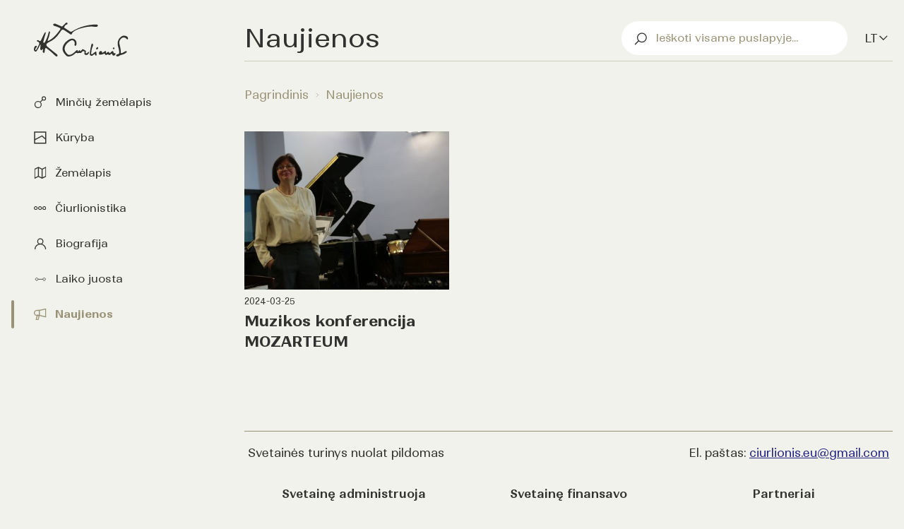

--- FILE ---
content_type: text/html;charset=utf-8
request_url: https://ciurlionis.eu/news?date=2024-03-25
body_size: 28330
content:
<!DOCTYPE html>
<html lang="lt" dir="ltr">
<head><meta charset="utf-8">
<title>Naujienos - M. K. Čiurlionio muziejus</title>
<meta name="viewport" content="width=device-width, initial-scale=1">
<meta name="robots" content="index">
<link rel="icon" type="image/x-icon" href="/favicon.ico">
<link id="i18n-alt-lt" rel="alternate" href="http://localhost:3000/news?date=2024-03-25" hreflang="lt">
<link id="i18n-alt-en" rel="alternate" href="http://localhost:3000/en/news?date=2024-03-25" hreflang="en">
<link id="i18n-alt-en-US" rel="alternate" href="http://localhost:3000/en/news?date=2024-03-25" hreflang="en-US">
<link id="i18n-xd" rel="alternate" href="http://localhost:3000/news?date=2024-03-25" hreflang="x-default">
<link id="i18n-can" rel="canonical" href="http://localhost:3000/news">
<meta id="i18n-og" content="lt" property="og:locale">
<meta id="i18n-og-alt-en-US" content="en_US" property="og:locale:alternate">
<meta property="og:title" content="Naujienos - M. K. Čiurlionio muziejus">
<meta name="description" content="Naujienos apie M. K. Čiurlionio muziejaus veiklą, parodas, įvykius ir renginius">
<meta property="og:description" content="Naujienos apie M. K. Čiurlionio muziejaus veiklą, parodas, įvykius ir renginius">
<meta property="og:image" content="/images/ciurlionis.jpg">
<meta name="twitter:card" content="summary_large_image"><link rel="modulepreload" as="script" crossorigin href="/_nuxt/entry.230779df.js"><link rel="preload" as="style" href="/_nuxt/entry.0957ed4e.css"><link rel="modulepreload" as="script" crossorigin href="/_nuxt/default.d21d0de4.js"><link rel="modulepreload" as="script" crossorigin href="/_nuxt/DefaultSidebar.f7911ad0.js"><link rel="preload" as="style" href="/_nuxt/DefaultSidebar.594f413e.css"><link rel="modulepreload" as="script" crossorigin href="/_nuxt/nuxt-link.aabc28f8.js"><link rel="modulepreload" as="script" crossorigin href="/_nuxt/news.cfb6ffc6.js"><link rel="modulepreload" as="script" crossorigin href="/_nuxt/Header.e368cc17.js"><link rel="preload" as="style" href="/_nuxt/Header.47d92d49.css"><link rel="modulepreload" as="script" crossorigin href="/_nuxt/_commonjsHelpers.725317a4.js"><link rel="modulepreload" as="script" crossorigin href="/_nuxt/FeatureWrapper.vue.91d8a7eb.js"><link rel="modulepreload" as="script" crossorigin href="/_nuxt/NewsContent.vue.23ddc003.js"><link rel="preload" as="style" href="/_nuxt/NewsContent.422d84e8.css"><link rel="modulepreload" as="script" crossorigin href="/_nuxt/featureContentItemStore.d5fe92ef.js"><link rel="modulepreload" as="script" crossorigin href="/_nuxt/ObjectCard.3c87ce8b.js"><link rel="preload" as="style" href="/_nuxt/ObjectCard.f3f8ab48.css"><link rel="prefetch" as="script" crossorigin href="/_nuxt/pdfmake.ea81e917.js"><link rel="prefetch" as="script" crossorigin href="/_nuxt/vfs_fonts.7b67f08d.js"><link rel="prefetch" as="script" crossorigin href="/_nuxt/index.8157811b.js"><link rel="prefetch" as="script" crossorigin href="/_nuxt/xlsx.core.min.05a6d37c.js"><link rel="prefetch" as="script" crossorigin href="/_nuxt/error-component.230ff696.js"><link rel="stylesheet" href="/_nuxt/entry.0957ed4e.css"><link rel="stylesheet" href="/_nuxt/DefaultSidebar.594f413e.css"><link rel="stylesheet" href="/_nuxt/Header.47d92d49.css"><link rel="stylesheet" href="/_nuxt/NewsContent.422d84e8.css"><link rel="stylesheet" href="/_nuxt/ObjectCard.f3f8ab48.css"><style>.grid-container[data-v-c684232b]{display:grid;gap:1.5rem;grid-template-areas:"logo main" "sidebar main" "sidebar footer";grid-template-columns:1fr 4fr;grid-template-rows:auto 1fr auto;margin:0 1rem;min-height:100vh}.logo[data-v-c684232b]{grid-area:logo;padding:32px 0 16px 32px;position:sticky;top:0}header[data-v-c684232b]{grid-area:header}.sidebar[data-v-c684232b]{bottom:500px;grid-area:sidebar;height:calc(100vh - 150px);overflow:auto;padding-right:12px;position:sticky;top:80px}[data-v-c684232b]::-webkit-scrollbar{border-radius:8px;width:6px}[data-v-c684232b]::-webkit-scrollbar-track{background:transparent;border-radius:8px}[data-v-c684232b]::-webkit-scrollbar-thumb{background:#999276;border-radius:8px}[data-v-c684232b]::-webkit-scrollbar-thumb:hover{background:#555}main[data-v-c684232b]{grid-area:main}footer[data-v-c684232b]{grid-area:footer}@media (max-width:1536px){.grid-container[data-v-c684232b]{grid-gap:1.5rem;grid-template-columns:1fr 3fr;margin:0 1rem}}@media (max-width:1280px){.grid-container[data-v-c684232b]{grid-gap:1.5rem;grid-template-columns:2fr 6fr;margin:0 1rem}}@media (max-width:1029px){.logo[data-v-c684232b]{display:none}.sidebar[data-v-c684232b]{grid-area:sidebar;height:calc(100vh - 40px);top:0}}@media (max-width:768px){.grid-container[data-v-c684232b]{grid-gap:0;grid-template-areas:"main" "footer";grid-template-columns:1fr;grid-template-rows:auto;margin:0 1rem;min-height:100vh;padding-bottom:2rem}.logo[data-v-c684232b],.sidebar[data-v-c684232b]{display:none}}@media (max-width:360px){.logo[data-v-c684232b]{width:10px}}</style><style>.footer[data-v-833f0dc0]{border-top:1px solid #999276;margin-bottom:25px;padding:18px 5px 0}.footer-item[data-v-833f0dc0]{display:flex;justify-content:space-between}.footer-item p[data-v-833f0dc0]{text-align:left}.footer-main[data-v-833f0dc0]{display:flex;flex-wrap:wrap;justify-content:space-between;padding:18px 0 0}p[data-v-833f0dc0]{margin-bottom:16px;text-align:center}img[data-v-833f0dc0]{height:70px;margin-left:15px;-o-object-fit:contain;object-fit:contain;width:150px}section[data-v-833f0dc0]{align-items:center;display:flex;flex-basis:33%;flex-direction:column}section p[data-v-833f0dc0]{font-weight:600}section .images[data-v-833f0dc0]{display:flex}a[data-v-833f0dc0]{color:#232380;text-decoration:underline}@media (max-width:768px){.footer-main[data-v-833f0dc0]{display:block}.footer-item p[data-v-833f0dc0]{text-align:center}img[data-v-833f0dc0]{height:50px;width:120px}img[data-v-833f0dc0]:first-child{margin-left:0}a[data-v-833f0dc0]{margin-left:10px}a[data-v-833f0dc0]:first-child{margin-left:0}section[data-v-833f0dc0]{margin-bottom:30px}}@media (max-width:640px){.footer-item[data-v-833f0dc0]{display:block}p[data-v-833f0dc0]{font-size:14px}}</style></head>
<body class="bg-background container mx-auto"><div id="__nuxt"><div><!--[--><!--[--><!--[--><!----><!----><!----><!----><!----><!--]--><!--[--><!----><!----><!--]--><!--]--><!--[--><!--[--><div class="grid-container" data-v-c684232b><a href="/" class="logo" data-v-c684232b><img src="/images/logo.svg" alt="Puslapio logotipas"></a><nav id="sidebar" role="navigation" class="sidebar" aria-label="Sidebar Navigation" data-v-c684232b data-v-296737f7><ul data-v-296737f7><!--[--><li data-v-296737f7><a href="/mind-map" class="link" data-v-296737f7><img src="/images/icons/mind-map.svg" alt="logo-Minčių žemėlapis" data-v-296737f7><!----> Minčių žemėlapis</a></li><li data-v-296737f7><a href="/gallery" class="link" data-v-296737f7><img src="/images/icons/gallery.svg" alt="logo-Kūryba" data-v-296737f7><!----> Kūryba</a></li><li data-v-296737f7><a href="/map" class="link" data-v-296737f7><img src="/images/icons/map.svg" alt="logo-Žemėlapis" data-v-296737f7><!----> Žemėlapis</a></li><li data-v-296737f7><a href="/ciurlionistics" class="link" data-v-296737f7><img src="/images/icons/ciurlionis-about.svg" alt="logo-Čiurlionistika" data-v-296737f7><!----> Čiurlionistika</a></li><li data-v-296737f7><a href="/biography" class="link" data-v-296737f7><img src="/images/icons/personality.svg" alt="logo-Biografija" data-v-296737f7><!----> Biografija</a></li><li data-v-296737f7><a href="/timeline" class="link" data-v-296737f7><img src="/images/icons/timeline.svg" alt="logo-Laiko juosta" data-v-296737f7><!----> Laiko juosta</a></li><li data-v-296737f7><a aria-current="page" href="/news" class="router-link-active router-link-exact-active link" data-v-296737f7><img src="/images/icons/news.svg" alt="logo-Naujienos" data-v-296737f7><!----> Naujienos</a></li><!--]--></ul><span data-v-296737f7 data-v-54c9a6eb></span><!----></nav><main data-v-c684232b><!--[--><!--[--><!--[--><header class="hidden md:block" data-v-66266357><div class="navigation-tree" data-v-66266357 data-v-fc37b719><section class="title-wrapper" data-v-fc37b719><h1 data-v-fc37b719>Naujienos</h1><div class="title-right-wrapper" data-v-fc37b719><div class="search-input search" data-v-fc37b719 data-v-bd55a460><div class="searchable" data-v-bd55a460 data-v-b6b7d16e><section class="search" data-v-b6b7d16e><div class="icon-wrapper" data-v-b6b7d16e><svg width="18" height="18" viewbox="0 0 18 18" fill="none" xmlns="http://www.w3.org/2000/svg" class="icon" data-v-b6b7d16e><path d="M10.8729 13.574C14.3451 13.574 17.1599 10.7592 17.1599 7.28698C17.1599 3.81478 14.3451 1 10.8729 1C7.40072 1 4.58594 3.81478 4.58594 7.28698C4.58594 10.7592 7.40072 13.574 10.8729 13.574Z" stroke="#31322F" stroke-width="1.3" stroke-miterlimit="10"></path><path d="M6.41938 11.7383L1 17.1577" stroke="#31322F" stroke-width="1.3" stroke-miterlimit="10"></path></svg></div><form data-v-b6b7d16e><input role="search" placeholder="Ieškoti visame puslapyje..." value="" data-v-b6b7d16e></form></section><section class="block lg:hidden" data-v-b6b7d16e><button data-v-b6b7d16e><svg width="28" height="28" viewbox="0 0 18 18" fill="none" xmlns="http://www.w3.org/2000/svg" data-v-b6b7d16e><path d="M10.8729 13.574C14.3451 13.574 17.1599 10.7592 17.1599 7.28698C17.1599 3.81478 14.3451 1 10.8729 1C7.40072 1 4.58594 3.81478 4.58594 7.28698C4.58594 10.7592 7.40072 13.574 10.8729 13.574Z" stroke="#31322F" stroke-width="1.3" stroke-miterlimit="10"></path><path d="M6.41938 11.7383L1 17.1577" stroke="#31322F" stroke-width="1.3" stroke-miterlimit="10"></path></svg></button><!----></section></div><!----></div><div class="dropdown-wrapper language-switcher hidden lg:block" data-v-fc37b719 data-v-7e86af42><button class="dropdown-toggle" aria-haspopup="true" aria-expanded="false" aria-controls="dropdown-menu" ara-label="Selected Language: lt" data-v-7e86af42><span data-v-7e86af42>lt</span><img src="/images/icons/arrow-down.svg" alt="Toggle menu" data-v-7e86af42></button><!----></div></div></section><div class="navigation-wrapper" data-v-fc37b719><!----><div class="other-items" data-v-fc37b719><!----></div></div><!----></div><section class="page-title" data-v-66266357 data-v-5efd3553><nav id="breadcrumbs" role="navigation" class="breadcrumbs hidden md:block" data-v-5efd3553 data-v-5b12674a><ul class="breadcrumbs" data-v-5b12674a><!--[--><li data-v-5b12674a><a href="/" class="link" data-v-5b12674a>Pagrindinis</a><svg width="8" height="9" viewbox="0 0 8 9" fill="none" xmlns="http://www.w3.org/2000/svg" class="arrow" data-v-5b12674a><line y1="-0.272736" x2="4.24278" y2="-0.272736" transform="matrix(0.707107 0.707107 0.707107 -0.707107 3 1.5)" stroke="#999276" stroke-width="0.545472"></line><line x1="2.80715" y1="7.30739" x2="5.80724" y2="4.30729" stroke="#999276" stroke-width="0.545472"></line></svg></li><li data-v-5b12674a><a aria-current="page" href="/news" class="router-link-active router-link-exact-active link" data-v-5b12674a>Naujienos</a><!----></li><!--]--></ul></nav><!----></section></header><div data-v-66266357><!----><header class="flex md:hidden" data-v-66266357><div class="header-left flex" data-v-66266357><button data-v-66266357><svg xmlns="http://www.w3.org/2000/svg" width="36" height="36" viewbox="0 0 24 24" class="mr-4" data-v-66266357><path fill="currentColor" d="M3 6h18v2H3V6m0 5h18v2H3v-2m0 5h18v2H3v-2Z"></path></svg></button><a href="/" class="logo header-logo" data-v-66266357><img src="/images/logo.svg" alt="Puslapio logotipas"></a></div><div class="header-right" data-v-66266357><div class="search-input search" data-v-66266357 data-v-bd55a460><div class="searchable" data-v-bd55a460 data-v-b6b7d16e><section class="search" data-v-b6b7d16e><div class="icon-wrapper" data-v-b6b7d16e><svg width="18" height="18" viewbox="0 0 18 18" fill="none" xmlns="http://www.w3.org/2000/svg" class="icon" data-v-b6b7d16e><path d="M10.8729 13.574C14.3451 13.574 17.1599 10.7592 17.1599 7.28698C17.1599 3.81478 14.3451 1 10.8729 1C7.40072 1 4.58594 3.81478 4.58594 7.28698C4.58594 10.7592 7.40072 13.574 10.8729 13.574Z" stroke="#31322F" stroke-width="1.3" stroke-miterlimit="10"></path><path d="M6.41938 11.7383L1 17.1577" stroke="#31322F" stroke-width="1.3" stroke-miterlimit="10"></path></svg></div><form data-v-b6b7d16e><input role="search" placeholder="Ieškoti visame puslapyje..." value="" data-v-b6b7d16e></form></section><section class="block lg:hidden" data-v-b6b7d16e><button data-v-b6b7d16e><svg width="28" height="28" viewbox="0 0 18 18" fill="none" xmlns="http://www.w3.org/2000/svg" data-v-b6b7d16e><path d="M10.8729 13.574C14.3451 13.574 17.1599 10.7592 17.1599 7.28698C17.1599 3.81478 14.3451 1 10.8729 1C7.40072 1 4.58594 3.81478 4.58594 7.28698C4.58594 10.7592 7.40072 13.574 10.8729 13.574Z" stroke="#31322F" stroke-width="1.3" stroke-miterlimit="10"></path><path d="M6.41938 11.7383L1 17.1577" stroke="#31322F" stroke-width="1.3" stroke-miterlimit="10"></path></svg></button><!----></section></div><!----></div></div></header><div class="wrapper flex md:hidden" data-v-66266357 data-v-79b3d3a5><div class="navigation-tree" data-v-79b3d3a5><ul data-v-79b3d3a5><!--[--><!--]--><li data-v-79b3d3a5> </li></ul></div></div><section class="page-title mb-2 flex md:hidden" data-v-66266357 data-v-5efd3553><nav id="breadcrumbs" role="navigation" class="breadcrumbs hidden md:block" data-v-5efd3553 data-v-5b12674a><ul class="breadcrumbs" data-v-5b12674a><!--[--><li data-v-5b12674a><a href="/" class="link" data-v-5b12674a>Pagrindinis</a><svg width="8" height="9" viewbox="0 0 8 9" fill="none" xmlns="http://www.w3.org/2000/svg" class="arrow" data-v-5b12674a><line y1="-0.272736" x2="4.24278" y2="-0.272736" transform="matrix(0.707107 0.707107 0.707107 -0.707107 3 1.5)" stroke="#999276" stroke-width="0.545472"></line><line x1="2.80715" y1="7.30739" x2="5.80724" y2="4.30729" stroke="#999276" stroke-width="0.545472"></line></svg></li><li data-v-5b12674a><a aria-current="page" href="/news" class="router-link-active router-link-exact-active link" data-v-5b12674a>Naujienos</a><!----></li><!--]--></ul></nav><!----></section><nav id="breadcrumbs" role="navigation" class="mb-6 flex md:hidden breadcrumbs" data-v-66266357 data-v-5b12674a><ul class="breadcrumbs" data-v-5b12674a><!--[--><li data-v-5b12674a><a href="/" class="link" data-v-5b12674a>Pagrindinis</a><svg width="8" height="9" viewbox="0 0 8 9" fill="none" xmlns="http://www.w3.org/2000/svg" class="arrow" data-v-5b12674a><line y1="-0.272736" x2="4.24278" y2="-0.272736" transform="matrix(0.707107 0.707107 0.707107 -0.707107 3 1.5)" stroke="#999276" stroke-width="0.545472"></line><line x1="2.80715" y1="7.30739" x2="5.80724" y2="4.30729" stroke="#999276" stroke-width="0.545472"></line></svg></li><li data-v-5b12674a><a aria-current="page" href="/news" class="router-link-active router-link-exact-active link" data-v-5b12674a>Naujienos</a><!----></li><!--]--></ul></nav></div><!--]--><!--[--><div><!----><section class="map-objects-wrapper mb-10"><div><ul><li class="grid gap-4 grid-cols-2 lg:gap-6 lg:grid-cols-3"><!--[--><a href="/content/muzikos-konferencija-mozarteum?source=news" class=""><section class="card"><section class="card" data-v-2e694f27><div class="image-container" role="presentation" data-v-2e694f27><img src="https://storage.googleapis.com/museum-data-prod/medium-29594b57-0b8a-4719-9730-8724b9cc38d5.jpg" alt="Muzikos konferencija MOZARTEUM" data-v-2e694f27></div><section class="card-title" data-v-2e694f27><div class="mt-2 date-wrapper" data-v-2e694f27><span class="subtitle" data-v-2e694f27>2024-03-25</span><!----></div><div class="mt-1 title" data-v-2e694f27>Muzikos konferencija MOZARTEUM</div></section><!----><section class="badges" data-v-2e694f27><ul data-v-2e694f27><!--[--><!--]--></ul></section></section></section></a><!--]--></li></ul></div><!----></section></div><!--]--><!--]--><!--]--></main><footer data-v-c684232b><footer class="mt-8 footer" data-v-c684232b data-v-833f0dc0><div class="footer-item" data-v-833f0dc0><p data-v-833f0dc0>Svetainės turinys nuolat pildomas</p><p data-v-833f0dc0>El. paštas: <a href="mailto: ciurlionis.eu@gmail.com " data-v-833f0dc0>ciurlionis.eu@gmail.com</a></p></div><div class="footer-main" data-v-833f0dc0><section data-v-833f0dc0><p data-v-833f0dc0>Svetainę administruoja</p><a href="https://ciurlionis.lt/" rel="noopener noreferrer" data-v-833f0dc0><img class="mkc" src="/images/mkc_muziejus.png" alt="M. K. Čiurlionio Muziejus" data-v-833f0dc0></a></section><section data-v-833f0dc0><p data-v-833f0dc0>Svetainę finansavo</p><div class="images" data-v-833f0dc0><a href="https://lrkm.lrv.lt/" rel="noopener noreferrer" data-v-833f0dc0><img src="/images/lkm.png" alt="Lietuvos Kultūros Ministerija" data-v-833f0dc0></a><a href="https://www.ltkt.lt/" rel="noopener noreferrer" data-v-833f0dc0><img src="/images/lkt.png" alt="Lietuvos Kultūros Taryba" data-v-833f0dc0></a></div></section><section data-v-833f0dc0><p data-v-833f0dc0>Partneriai</p><div class="images" data-v-833f0dc0><a href="https://mkcnamai.lt/" rel="noopener noreferrer" data-v-833f0dc0><img src="/images/mkcnamai.png" alt="Čiurlionio namai" data-v-833f0dc0></a><a href="https://www.dailyartmagazine.com/" rel="noopener noreferrer" data-v-833f0dc0><img src="/images/dailyart.png" alt="DailyArt" data-v-833f0dc0></a><a href="https://sneakybox.biz/" rel="noopener noreferrer" data-v-833f0dc0><img src="/images/sneakybox.png" alt="SneakyBox" data-v-833f0dc0></a></div></section></div></footer></footer></div><!--]--><!--]--><!--]--></div></div><script>window.__NUXT__=(function(a,b,c,d,e,f,g,h,i,j,k,l,m,n,o,p,q,r,s,t,u,v,w,x,y,z,A,B,C,D,E,F,G,H,I,J,K,L,M,N,O,P,Q,R,S,T,U,V,W,X,Y,Z,_,$,aa,ab,ac,ad,ae,af,ag,ah,ai,aj,ak,al,am,an,ao,ap,aq,ar,as,at,au,av,aw,ax,ay,az,aA,aB,aC,aD,aE,aF,aG,aH,aI,aJ,aK,aL,aM,aN,aO,aP,aQ,aR,aS,aT,aU,aV,aW,aX,aY,aZ,a_,a$,ba,bb,bc,bd,be,bf,bg,bh,bi,bj,bk,bl,bm,bn,bo,bp,bq,br,bs,bt,bu,bv,bw,bx,by,bz,bA,bB,bC,bD,bE,bF,bG,bH,bI,bJ,bK,bL,bM,bN,bO,bP,bQ,bR,bS,bT,bU,bV,bW,bX,bY,bZ,b_,b$,ca,cb,cc,cd,ce,cf,cg,ch,ci,cj,ck,cl,cm,cn,co,cp,cq,cr,cs,ct,cu,cv,cw,cx,cy,cz,cA,cB,cC,cD,cE,cF,cG,cH,cI,cJ,cK,cL,cM,cN,cO,cP,cQ,cR,cS,cT,cU,cV,cW,cX,cY,cZ,c_,c$,da,db,dc,dd,de,df,dg,dh,di,dj,dk,dl,dm,dn,do0,dp,dq,dr,ds,dt){U.id="429caf4f-3715-4ba2-81a8-6a4ccd668ecd";U.type=V;U.name=o;U.enabled=f;U.configuration=b;dq.order=h;dq.baseAttributeId=aW;dq.attributeInstanceId="4833dec2-fe46-4707-b957-db253a014e91";dq.type=i;dq.slug=aX;dq.configuration=b;dq.values=[{languageCode:d,value:"Music Conference MOZARTEUM",order:h},{languageCode:c,value:do0,order:h}];dq.titles=[{languageCode:d,value:t},{languageCode:c,value:t}];dr.order=f;dr.baseAttributeId=aR;dr.attributeInstanceId="ae79489b-4197-417b-900b-e1ce466bb0d0";dr.type=m;dr.slug=aS;dr.configuration={name:"29594b57-0b8a-4719-9730-8724b9cc38d5.jpg",large:"large-29594b57-0b8a-4719-9730-8724b9cc38d5.jpg",medium:"medium-29594b57-0b8a-4719-9730-8724b9cc38d5.jpg",thumbnail:"thumbnail-29594b57-0b8a-4719-9730-8724b9cc38d5.jpg"};dr.values=[];dr.titles=[{languageCode:c,value:aT}];ds.order=aK;ds.baseAttributeId=dh;ds.attributeInstanceId="c739c3bb-53cf-48b0-912c-73d324042350";ds.type=i;ds.slug=di;ds.configuration=b;ds.values=[{languageCode:d,value:"Conference in France to discover M. K. Čiurlionis.",order:h},{languageCode:c,value:"Konferencija Prancūzijoje, skirta pažinti M. K. Čiurlionį.",order:h}];ds.titles=[{languageCode:c,value:dj}];dt.order=dk;dt.baseAttributeId=l;dt.attributeInstanceId="5b729e40-7cc2-452f-b754-9a83be1f6da3";dt.type=k;dt.slug=k;dt.configuration={isoDate:a,displayDate:dn};dt.values=[];dt.titles=[{languageCode:d,value:aI},{languageCode:c,value:aJ}];return {data:{$siNM9WAguS:w,$J2hYtzRY4n:w},state:{},_errors:{},serverRendered:e,config:{public:{baseUrl:"https:\u002F\u002Fapi.ciurlionis.eu\u002Fv1",imageBaseUrl:"https:\u002F\u002Fstorage.googleapis.com\u002Fmuseum-data-prod\u002F",author:"Mikalojus Konstantinas Čiurlionis",mapId:"97812372deb08b91",mapKey:"AIzaSyCpUw_EszgXFwjK9P-oiPrOD6qpOYyuqOk",gtag:{id:"G-V9VN3YKZFP",config:{},initialConsent:false,loadingStrategy:"defer"}},app:{baseURL:"\u002F",buildAssetsDir:"\u002F_nuxt\u002F",cdnURL:a}},pinia:{features:{features:[{id:"0a242fbe-802e-472d-990c-9c178a0ec491",type:"ciurlionistics",name:"Ciurlionistics",enabled:f,configuration:{tree:{configuration:{id:"1707475980013",name:x,values:[],groupBy:x}}}},{id:"0d6b7619-f05b-4f33-a1b8-ebb4ce1dc326",type:"timeline",name:"Timeline",enabled:f,configuration:b},{id:"2488ef92-c76e-458d-ba9c-a521133b2e26",type:"ciurlionis150Translations",name:"Ciurlionis 150 Translations",enabled:f,configuration:{translations:[{key:"discover.title",values:[{value:T,languageCode:c},{value:"About the Program",languageCode:d}]},{key:"discover.content",values:[{value:"2025-aisiais švenčiame ypatingą jubiliejų – vienam iškiliausių visų laikų lietuvių menininkų Mikalojui Konstantinui Čiurlioniui sukanka 150 metų. Pristatome jubiliejaus programą, kuri per Čiurlionio erdves ir laiką kviečia skrieti  šviesos ir begalybės trajektorijomis į keturias temines kryptis. Jūsų laukia bemaž pusantro šimto renginių ir iniciatyvų visoje Lietuvoje bei įvairiose užsienio šalyse.",languageCode:c},{value:"In 2025, we celebrate a special anniversary – the 150th birthday of one of the greatest Lithuanian artists of all time, Mikalojus Konstantinas Čiurlionis. We present the anniversary program, which invites you to journey through Čiurlionis’ spaces and time, following the trajectories of light and infinity into four thematic directions. Nearly 150 events and initiatives await you across Lithuania and in various countries worldwide.",languageCode:d}]},{key:"featured.title",values:[{value:"Nepraleiskite",languageCode:c},{value:"Highlights",languageCode:d}]},{key:"organizers.content",values:[{value:"Čia galite rasti ir patogiai atsisiųsti priemones, skirtas jubiliejinės programos „Čiurlioniui 150“ komunikacijai.",languageCode:c},{value:"Here you can download the files for Čiurlionis - 150 anniversary",languageCode:d}]},{key:"sponsors.title",values:[{value:"Švęsti kviečia",languageCode:c},{value:"Our Sponsors",languageCode:d}]}]}},{id:"2d80c0aa-70ae-4bd5-a3c4-523da4753c39",type:"biography",name:y,enabled:f,configuration:{tree:{configuration:{id:"1707475984635",name:z,values:[],groupBy:z}}}},{id:"410b28c4-0026-4bd3-a7ca-e0f3ef38d77c",type:"ciurlionis150FeaturedEvents",name:"Ciurlionis 150 Featured Events",enabled:f,configuration:b},U,{id:"5f75da44-ddf1-4c17-9ab0-2b251f5c29b8",type:"mindMap",name:"Mind Map",enabled:f,configuration:{root:[{id:"root",name:"Root",color:"#003466",titles:[{value:"M. K. Čiurlionis",languageCode:c},{value:"M. K. Ciurlionis",languageCode:d}],children:[{id:"1688916250218",name:p,color:"#5FB8CC",titles:[{value:p,languageCode:c},{value:q,languageCode:d}],children:[{id:"1688916288577",name:A,titles:[{value:A,languageCode:c},{value:W,languageCode:d}],children:[],directLink:"\u002Fgallery\u002Fphotography",contentItemSlug:"fotografija"},{id:"1688916289083",name:B,titles:[{value:B,languageCode:c},{value:C,languageCode:d}],children:[],directLink:"\u002Fgallery\u002Fpainting",contentItemSlug:"tapyba"},{id:"1688916291225",name:D,titles:[{value:D,languageCode:c},{value:X,languageCode:d}],children:[],directLink:"\u002Fgallery\u002Fliterature",contentItemSlug:"literatura"},{id:"1693485516779",name:E,titles:[{value:E,languageCode:c},{value:Y,languageCode:d}],children:[],directLink:"\u002Fgallery\u002Fmusic",contentItemSlug:"muzika"},{id:"1693896602941",name:Z,titles:[{value:Z,languageCode:c},{value:"Graphics",languageCode:d}],children:[],directLink:"\u002Fgallery\u002Fgraphics",contentItemSlug:"grafika"}],directLink:_},{id:"1688916250787",name:F,color:"#518F76",titles:[{value:F,languageCode:c},{value:$,languageCode:d}],children:[{id:"1695205339391",name:G,titles:[{value:G,languageCode:c},{value:H,languageCode:d}],children:[],directLink:"\u002Fciurlionistics\u002Ftag-kind-ciurlionistics-researchers"},{id:"1695205499190",name:I,titles:[{value:aa,languageCode:d},{value:I,languageCode:c}],children:[],directLink:"\u002Fciurlionistics\u002Ftag-kind-ciurlionistics-books"},{id:"1695205505262",name:ab,titles:[{value:ab,languageCode:c},{value:"Notes",languageCode:d}],children:[],directLink:"\u002Fciurlionistics\u002Ftag-kind-ciurlionistics-notes"}]},{id:"1688916251308",name:J,color:"#3272AE",titles:[{value:J,languageCode:c},{value:y,languageCode:d}],children:[{id:"1695205511109",name:ac,titles:[{value:ac,languageCode:c},{value:"Life",languageCode:d}],children:[],directLink:"\u002Fbiography\u002Ftag-kind-biography-ciurlionis-life"},{id:"1695205512486",name:K,titles:[{value:K,languageCode:c},{value:ad,languageCode:d}],children:[],directLink:"\u002Fbiography\u002Ftag-kind-biography-family"}],directLink:ae}]}]}},{id:"62a11420-1acf-40b9-9327-3d1178f803df",type:"activities",name:"Activities",enabled:f,configuration:b},{id:"72e02345-7fa9-48cd-9088-b8fe70b504bc",type:"events",name:L,enabled:f,configuration:b},{id:"85bf9b7f-61e1-4c0a-8f85-1fc14a91504a",type:"ciurlionis150Featured",name:"Ciurlionis 150 Featured",enabled:f,configuration:b},{id:"98a94d99-2f18-46d9-8f14-1c727cf62956",type:"filters",name:"Filters",enabled:f,configuration:{filterVisibility:{map:{attributeIds:[]},events:{attributeIds:[af,ag,ah,ai,aj]},gallery:{attributeIds:[ak,al,am,an,l,ao,ap,aq]},biography:{attributeIds:[l]},ciurlionistics:{attributeIds:[l]}}}},{id:"b1129acc-5581-49e7-8256-5123fac89e94",type:"ciurlionis150Logos",name:"Ciurlionis 150 Logos",enabled:f,configuration:{sections:[{logos:[{link:"https:\u002F\u002Fciurlionis.lt\u002F",name:"M. K. Ciurlionio Muziejus",image:{type:m,order:h,configuration:{url:"c91303a6-7dd3-4d62-8165-7e692080a5ec.png",type:"image\u002Fpng"}}}],titles:[{value:"Organizatoriai",languageCode:c},{value:"Organizers",languageCode:d}]}]}},{id:"b322baff-4207-4aba-bace-bdddd73a7f58",type:"ciurlionis150Menu",name:"Ciurlionis 150 Menu",enabled:f,configuration:{header:[{link:M,title:[{value:n,languageCode:c},{value:o,languageCode:d}]},{link:a,title:[{value:T,languageCode:c},{value:"Program",languageCode:d}],children:[{link:"\u002Farticle\u002Fapie-programa",title:[{value:"Programos vizija",languageCode:c},{value:"Vision of the Program",languageCode:d}]},{link:ar,title:[{value:"Renginių kalendorius",languageCode:c},{value:"Events Calendar",languageCode:d}]},{link:"https:\u002F\u002Fciurlioniui150.lt\u002Fen\u002Farticle\u002Fatraminiai-renginiai",title:[{value:"Atraminiai renginiai",languageCode:c},{value:"Programe highlights",languageCode:d}]},{link:"https:\u002F\u002Fciurlioniui150.lt\u002Farticle\u002Finiciatyvos",title:[{value:"Iniciatyvos",languageCode:c},{value:"Initiatives",languageCode:d}]},{link:"https:\u002F\u002Fciurlioniui150.lt\u002Farticle\u002Fmokytojui",title:[{value:"Edukacinės priemonės ir šaltiniai",languageCode:c},{value:"Learning Tools for Educators",languageCode:d}]}]},{link:N,title:[{value:as,languageCode:c},{value:at,languageCode:d}],children:[{link:N,title:[{value:"Komunikacijos priemonės",languageCode:c},{value:"Communication tools ",languageCode:d}]},{link:"https:\u002F\u002Fciurlioniui150.lt\u002Farticle\u002Fgaires-kulturiniu-edukaciju-organizatoriams",title:[{value:"Gairės kultūrinių edukacijų organizatoriams",languageCode:c}]}]},{link:a,title:[{value:"Gimtadienis",languageCode:c},{value:"Anniversary",languageCode:d}],children:[{link:"https:\u002F\u002Fciurlioniui150.lt\u002Farticle\u002Fciurlionio-diena-tampa-kulturos-svente-programa",title:[{value:"PROGRAMA (Rugsėjo 19–22 d.)",languageCode:c}]},{link:"https:\u002F\u002Fciurlioniui150.lt\u002Farticle\u002Fkvietimas-organizacijoms-svesti",title:[{value:"Kvietimas organizacijoms švęsti",languageCode:c}]},{link:"https:\u002F\u002Femokykla.lt\u002Fmetodine-medziaga\u002Fmedziaga\u002Fperziura\u002F485",title:[{value:"Pamokos pagal Čiurlionį šalies mokyklose",languageCode:c}]}]},{link:"https:\u002F\u002Fciurlioniui150.lt\u002Fen\u002Farticle\u002Fciurlionio-keliu",title:[{value:"Čiurlionio keliu",languageCode:c},{value:"The Čiurlionis Route",languageCode:d}]}],mainCards:[{link:"\u002Farticle\u002F-ciurlionio-laikas",title:[{value:"Čiurlionio laikas",languageCode:c},{value:"Time of Čiurlionis",languageCode:d}]},{link:"\u002Farticle\u002Fkelione-i-pasauli",title:[{value:"Kelionė į pasaulį",languageCode:c},{value:"Way to the World",languageCode:d}]},{link:"\u002Farticle\u002F-kelione-i-save",title:[{value:"Kelionė į save",languageCode:c},{value:"Way to Yourself",languageCode:d}]},{link:"\u002Farticle\u002Fmusu-laikas",title:[{value:"Mūsų laikas",languageCode:c},{value:"Our Time",languageCode:d}]}],footerLeft:[{link:M,title:[{value:n,languageCode:c},{value:o,languageCode:d}]},{link:"\u002Farticle\u002Fkurejas-pralenkes-laika-kodel-mikalojus-konstantinas-ciurlionis-nenustoja-stebinti",title:[{value:"Apie Čiurlionį",languageCode:c},{value:"About Ciurlionis",languageCode:d}]}],footerRight:[{link:ar,title:[{value:au,languageCode:c},{value:L,languageCode:d}]},{link:"\u002Farticle\u002Fpazintis-su-m-k-ciurlionio-keliu",title:[{value:"Čiurlionio kelias",languageCode:c},{value:"Čiurlionis Way",languageCode:d}]},{link:N,title:[{value:as,languageCode:c},{value:at,languageCode:d}]}]}},{id:"c093d6c7-bbe1-44b8-9052-ff14d40d078b",type:"mainPage",name:"Main Page",enabled:f,configuration:{items:[{key:"personality",url:ae,color:"#3272FAF0",titles:[{value:J,languageCode:c},{value:y,languageCode:d}]},{key:"creativity",url:_,color:"#5FB8CCFF",titles:[{value:p,languageCode:c},{value:q,languageCode:d}]},{key:"Inspired",url:"\u002Fciurlionistics",color:"#518F76FF",titles:[{value:F,languageCode:c},{value:$,languageCode:d}]},{key:V,url:"\u002Fnews?page=1",color:"#ADA95DFF",titles:[{value:n,languageCode:c},{value:o,languageCode:d}]},{key:"ciurlioniui150",url:"https:\u002F\u002Fciurlioniui150.lt",color:"#386610F3",titles:[{value:av,languageCode:c},{value:av,languageCode:d}]}]}},{id:"ce2d2b47-a06e-46a9-a126-6187a4ceb83d",type:"ciurlionis150Organizers",name:"Ciurlionis 150 Organizers",enabled:f,configuration:{downloadableItems:[{file:{configuration:{url:"62447e91-a2e9-4074-8417-b03f0c321cc3.zip",type:O}},title:[{value:"„Čiurlioniui 150“ logotipas",languageCode:c},{value:"Čiurlionis 150 Logo",languageCode:d}]},{file:{configuration:{url:"ec2ba381-a70b-44f4-b25e-55af08a2293c.pdf",type:P}},title:[{value:"Vizualinio identiteto gidas",languageCode:c},{value:"Čiurlionis 150 Brandbook",languageCode:d}]},{file:{configuration:{url:"7560f23a-71ba-42eb-b655-be3f1e714c8a.zip",type:O}},title:[{value:"UNESCO proginis logotipas",languageCode:c},{value:"UNESCO Logo",languageCode:d}]},{file:{configuration:{url:"aa259cc4-7e5f-4d43-b303-067a24227416.pdf",type:P}},title:[{value:"Lankstinukas",languageCode:c},{value:"Čiurlionis 150 Pamphlet",languageCode:d}]},{file:{configuration:{url:"ENG 850x2080 mm.zip",type:O}},title:[{value:"Įvaizdiniai stendai",languageCode:c},{value:"Čiurlionis 150 Roller Banner",languageCode:d}]},{file:{configuration:{url:"a83f18e6-91b9-487d-aab0-df0b8ab535c5.pdf",type:P}},title:[{value:"Komunikacijos gairės",languageCode:c},{value:"Communication guidelines",languageCode:d}]}]}},{id:"d6a774f2-51dd-4a17-89b5-45f6babeb220",type:"ciurlionis150News",name:"Ciurlionis 150 News",enabled:f,configuration:b},{id:"eb0d3207-7136-4e5d-bfbf-8744024891b5",type:aw,name:q,enabled:f,configuration:{tree:{configuration:{id:"1707475935663",name:Q,values:[{id:"1707480384839",all:{titles:[{value:"Visa grafika",languageCode:c},{value:"All graphics",languageCode:d}],enabled:e},key:ax,name:"graphics -\u003E cycle",values:[],groupBy:j},{id:"1707480398963",key:ay,name:"photography -\u003E cycle",values:[],groupBy:j},{id:"1707480405046",all:{titles:[{value:"Visi paveikslai",languageCode:c},{value:"All paintings",languageCode:d}],enabled:e},key:az,name:"painting -\u003E tag-painting-state",values:[{id:"1707480416220",key:aA,name:"cycles -\u003E cycle",values:[],groupBy:j}],groupBy:aB}],groupBy:Q}},grouping:{music:b,graphics:{attributeSlug:j},painting:{attributeSlug:j},literature:b,photography:{attributeSlug:j}}}},{id:"ff3b22bc-745b-42d2-ac76-210c72626067",type:"map",name:"Map",enabled:f,configuration:b}],activeFeature:U},attributes:{attributes:[{id:"063ecb2c-48e3-46c6-bb1a-335d1ea9a663",type:g,slug:z,order:20,attributeTitles:[{languageCode:d,value:"Biography kind"},{languageCode:c,value:"Biografijos rūšis"}],uniqueAttributes:[{detailedDescriptionId:b,slug:"tag-kind-biography-childhood",icon:b,color:b,details:a,values:[{languageCode:d,value:"Childhood"},{languageCode:c,value:"Vaikystė"}]},{detailedDescriptionId:b,slug:"tag-kind-biography-ciurlionis-life",icon:b,color:b,details:a,values:[{languageCode:d,value:"M. K. Čiurlionis life"},{languageCode:c,value:"M. K. Čiurlionio gyvenimas"}]},{detailedDescriptionId:b,slug:"tag-kind-biography-family",icon:b,color:b,details:a,values:[{languageCode:d,value:ad},{languageCode:c,value:K}]},{detailedDescriptionId:b,slug:"tag-kind-biography-people",icon:b,color:b,details:a,values:[{languageCode:d,value:"People"},{languageCode:c,value:"Sutikti asmenys"}]},{detailedDescriptionId:b,slug:"tag-kind-biography-public-work",icon:b,color:b,details:a,values:[{languageCode:d,value:"Public work"},{languageCode:c,value:"Visuomeniniai darbai"}]},{detailedDescriptionId:b,slug:"tag-kind-biography-sciences",icon:b,color:b,details:a,values:[{languageCode:d,value:"Sciences"},{languageCode:c,value:"Mokslai"}]}]},{id:"0bb734d1-5df2-4882-9716-bb5c9862a039",type:"videLink",slug:"video",order:b,attributeTitles:[{languageCode:c,value:"Youtube"}],uniqueAttributes:[]},{id:"0e111b76-b99f-46d8-af64-3f3c9d5f385e",type:g,slug:"tag-suggested-audience",order:h,attributeTitles:[{languageCode:d,value:"Suggested audience"},{languageCode:c,value:aC}],uniqueAttributes:[]},{id:"10e1bbd4-510c-4072-b480-86c2c77cca42",type:r,slug:"event-website",order:b,attributeTitles:[{languageCode:c,value:"Tinklapis"}],uniqueAttributes:[]},{id:"1ef45c6a-4d40-4ff4-aa0d-f97677ccf2e4",type:k,slug:"when-gotten",order:aD,configuration:{filterable:e,showInPanel:e},attributeTitles:[{languageCode:d,value:"Date of acquisition"},{languageCode:c,value:"Kada gautas"}],uniqueAttributes:[]},{id:"229d7ef6-9b0b-424e-846a-c529eed23b92",type:R,slug:aw,order:b,attributeTitles:[{languageCode:d,value:q},{languageCode:c,value:"Galerija"}],uniqueAttributes:[]},{id:"2737c565-f758-48bc-a311-79a9c98e0fce",type:i,slug:"sidebar-text",order:b,attributeTitles:[{languageCode:c,value:"Tekstas šoninėje juostoje"}],uniqueAttributes:[]},{id:aq,type:g,slug:j,order:8,configuration:{filterable:e,showInPanel:e},attributeTitles:[{languageCode:d,value:aE},{languageCode:c,value:aF}],uniqueAttributes:[{detailedDescriptionId:b,slug:"anapa-photography-album",icon:b,color:b,details:a,values:[{languageCode:d,value:"The Photography album \"Anapa\", 1905"},{languageCode:c,value:"Fotografijos albumas „Anapa“, 1905"}]},{detailedDescriptionId:"5c22df47-a09a-40e2-ba96-e8a76f5c9a7e",slug:"audra-ciklas",icon:b,color:b,details:a,values:[{languageCode:d,value:"Storm. Cycle of 6 paintings."},{languageCode:c,value:"Audra. Šešių paveikslų ciklas"}]},{detailedDescriptionId:b,slug:"be-ciklo",icon:b,color:b,details:a,values:[{languageCode:d,value:"Single paintings"},{languageCode:c,value:"Atskiri kūriniai"}]},{detailedDescriptionId:"29858e4b-d0de-4789-8943-c3bb5b935618",slug:"cm-6",icon:b,color:b,details:a,values:[{languageCode:d,value:aG},{languageCode:c,value:aG}]},{detailedDescriptionId:b,slug:"cm-8",icon:b,color:b,details:a,values:[{languageCode:d,value:aH},{languageCode:c,value:aH}]},{detailedDescriptionId:"b53bab15-74b4-4089-9e76-860f58d2b42a",slug:"didysis-piesimo-albumas",icon:b,color:b,details:a,values:[{languageCode:d,value:"The Big Sketch Book. 1902"},{languageCode:c,value:"Didysis piešimo albumas. 1902"}]},{detailedDescriptionId:"da4c83cb-61c7-4dbc-b558-d1519be10057",slug:"fantazija-triptikas",icon:b,color:b,details:a,values:[{languageCode:d,value:"Fantasy. Triptych."},{languageCode:c,value:"Fantazija. Triptikas."}]},{detailedDescriptionId:"faabaf93-7608-49b6-9462-8400a88fcac2",slug:"fantazijos",icon:b,color:b,details:a,values:[{languageCode:d,value:"Fantasies. Cycle of 10 paintings"},{languageCode:c,value:"Fantazijos. 10 paveikslų ciklas"}]},{detailedDescriptionId:"8a0bf424-f252-41d8-89fb-1574b1d7a29f",slug:"fotografiju-albumas-anapa",icon:b,color:b,details:a,values:[{languageCode:d,value:"„Anapa. 1905“. Photo Album"},{languageCode:c,value:"„Anapa. 1905“. Fotografijų albumas"}]},{detailedDescriptionId:b,slug:"glass-etchings-monotypes",icon:b,color:b,details:a,values:[{languageCode:d,value:"Etchings on Glass and Monotypes"},{languageCode:c,value:"Fluorofortai ir monotipijos"}]},{detailedDescriptionId:"448ed196-7142-43dc-9b79-2c3593ad72f0",slug:"himnas",icon:b,color:b,details:a,values:[{languageCode:d,value:"Hymn. The cycle of 3 paintings"},{languageCode:c,value:"Himnas. 3 paveikslų ciklas"}]},{detailedDescriptionId:b,slug:"indian-ink-compositions",icon:b,color:b,details:a,values:[{languageCode:d,value:"Indian Ink Compositions"},{languageCode:c,value:"Tušo grafikos kompozicijos"}]},{detailedDescriptionId:b,slug:"initials",icon:b,color:b,details:a,values:[{languageCode:d,value:"Initials"},{languageCode:c,value:"Inicialai"}]},{detailedDescriptionId:"61b8039c-78d7-4efb-bad7-7895c9030ef6",slug:"juros-sonata",icon:b,color:b,details:a,values:[{languageCode:d,value:"Sonata No. 5 (Sonata of the Sea)"},{languageCode:c,value:"Sonata Nr. 5 (Jūros sonata)"}]},{detailedDescriptionId:"ed24189c-78f7-4bd8-b25d-6f0014b39cbc",slug:"karalaicio-kelione",icon:b,color:b,details:a,values:[{languageCode:d,value:"The Prince’s Journey. Triptych."},{languageCode:c,value:"Karalaičio kelionė. Triptikas."}]},{detailedDescriptionId:"6ed3aac0-88c9-4176-897f-2e077086d86d",slug:"kibirkstys",icon:b,color:b,details:a,values:[{languageCode:d,value:"Sparks. The cycle of 3 paintings"},{languageCode:c,value:"Kibirkštys. 3 paveikslų ciklas."}]},{detailedDescriptionId:"53c4a07e-1d39-4ca1-938f-0013662c453b",slug:"laidotuviu-simfonija",icon:b,color:b,details:a,values:[{languageCode:d,value:"Funeral Symphony. Cycle of 7 paintings"},{languageCode:c,value:"Laidotuvių simfonija. 7 paveikslų ciklas"}]},{detailedDescriptionId:"7fe6aee3-3888-4b7b-9819-39eab8ed94b6",slug:"liudesys",icon:b,color:b,details:a,values:[{languageCode:d,value:"Sorrow. The cycle."},{languageCode:c,value:"Liūdesys. Ciklas."}]},{detailedDescriptionId:"d8c08c6c-7b35-4bdb-a8af-6f3deb1d1d4b",slug:"mano-kelias",icon:b,color:b,details:a,values:[{languageCode:d,value:"My Road. Triptych."},{languageCode:c,value:"Mano kelias. Triptikas."}]},{detailedDescriptionId:"3158ec56-77af-41e6-9e7b-f0ba94140635",slug:"miestas-ciklas",icon:b,color:b,details:a,values:[{languageCode:d,value:"City. Cycle."},{languageCode:c,value:"Miestas. Ciklas."}]},{detailedDescriptionId:"28de2ed3-daf1-48c9-8019-1e05506943ce",slug:"miestas-eskizu-cklas",icon:b,color:b,details:a,values:[{languageCode:d,value:"\"The City\". Cycle of sketches "},{languageCode:c,value:"Miestas. Eskizų ciklas"}]},{detailedDescriptionId:"9779cb3f-b921-4229-bc34-bb5822203a6c",slug:"para",icon:b,color:b,details:a,values:[{languageCode:d,value:"The Day. Cycle of 4 paintings"},{languageCode:c,value:"Para. 4 paveikslų ciklas"}]},{detailedDescriptionId:"4e3f1f45-8724-4d86-bf5b-3ee9f5f568f4",slug:"pasaka-triptikas",icon:b,color:b,details:a,values:[{languageCode:d,value:"Fairy Tale. Triptych."},{languageCode:c,value:"Pasaka. Triptikas."}]},{detailedDescriptionId:b,slug:"pasaulio-sutverimas",icon:b,color:b,details:a,values:[{languageCode:d,value:"Creation of the World. Cycle of 13 paintings"},{languageCode:c,value:"Pasaulio sutvėrimas. 13 paveikslų ciklas"}]},{detailedDescriptionId:"c3ec11f3-6069-4dba-b7b2-c44a97a61e46",slug:"pavasariai",icon:b,color:b,details:a,values:[{languageCode:d,value:"Springs"},{languageCode:c,value:"Pavasariai"}]},{detailedDescriptionId:"6796f915-e77e-4f28-8a16-5cc66f4f2ad3",slug:"pavasario-sonata",icon:b,color:b,details:a,values:[{languageCode:d,value:"Sonata II (Sonata of the Spring)"},{languageCode:c,value:"Sonata II (Pavasario sonata)"}]},{detailedDescriptionId:"9c2c3889-a587-43b2-aeb6-2cb0e7e39e66",slug:"piesimo-albumelis-1903-04-56",icon:b,color:b,details:a,values:[{languageCode:d,value:"Sketch book. 1903-1904"},{languageCode:c,value:"Piešimo albumėlis. 1903-1904"}]},{detailedDescriptionId:b,slug:"piesimo-albumelis-1904-1905",icon:b,color:b,details:a,values:[{languageCode:d,value:"Sketch Book (No. 5). 1904-1905"},{languageCode:c,value:"Piešimo albumėlis (Nr. 5). 1904-1905"}]},{detailedDescriptionId:b,slug:"piesimo-albumelis-1904-1905-cg-3617",icon:b,color:b,details:a,values:[{languageCode:d,value:"Sketch Book (ČG 3617). 1904-1905"},{languageCode:c,value:"Piešimo albumėlis (ČG 3617). 1904-1905"}]},{detailedDescriptionId:b,slug:"piesimo-albumelis-1905",icon:b,color:b,details:a,values:[{languageCode:d,value:"Sketch book. 1905"},{languageCode:c,value:"Piešimo albumėlis. 1905"}]},{detailedDescriptionId:b,slug:"piesimo-albumelis-1905-2",icon:b,color:b,details:a,values:[{languageCode:d,value:"Sketch Book (No. 2). 1905"},{languageCode:c,value:"Piešimo albumėlis (Nr. 2). 1905"}]},{detailedDescriptionId:"0351cd6f-aa32-430d-84ca-50dc00cf3e93",slug:"piesimo-albumelis-8",icon:b,color:b,details:a,values:[{languageCode:d,value:"Sketch book. 1903"},{languageCode:c,value:"Piešimo albumėlis. 1903"}]},{detailedDescriptionId:"d067a14f-74ea-4926-bdb5-6aef504b14ea",slug:"piesimo-albumelis-cg-54",icon:b,color:b,details:a,values:[{languageCode:d,value:"Sketch Book (No. 8). 1903 - 1904"},{languageCode:c,value:"Piešimo albumėlis (Nr. 8). 1903-1904"}]},{detailedDescriptionId:b,slug:"piesimo-albumelis-cg-55-1904",icon:b,color:b,details:a,values:[{languageCode:d,value:"Sketch book, 1904"},{languageCode:c,value:"Piešimo albumėlis, 1904"}]},{detailedDescriptionId:"defded06-b238-4852-98b9-0b1d9ccc07dc",slug:"piramidziu-sonata",icon:b,color:b,details:a,values:[{languageCode:d,value:"Sonata No. 7 (Sonata of the Pyramids)."},{languageCode:c,value:"Sonata Nr. 7 (Piramidžių sonata)"}]},{detailedDescriptionId:b,slug:"postcards",icon:b,color:b,details:a,values:[{languageCode:d,value:"Postcards"},{languageCode:c,value:"Atvirlaiškiai"}]},{detailedDescriptionId:"ba03d767-3b4e-45bd-a6f4-57e8089c8cf1",slug:"preliudas-fuga-diptikas",icon:b,color:b,details:a,values:[{languageCode:d,value:"Prelude. Fugue. Diptych."},{languageCode:c,value:"Preliudas. Fuga. Diptikas."}]},{detailedDescriptionId:"c0d5eb8e-bae1-47c9-9b4c-fcc9cbb4e994",slug:"preliudas-ir-fuga",icon:b,color:b,details:a,values:[{languageCode:d,value:"Prelude and Fugue. Diptych."},{languageCode:c,value:"Preliudas ir Fuga. Diptikas."}]},{detailedDescriptionId:"7884392c-f072-40ba-b583-70126d8e0859",slug:"raigardas",icon:b,color:b,details:a,values:[{languageCode:d,value:"Raigardas. The Triptych."},{languageCode:c,value:"Raigardas. Triptikas."}]},{detailedDescriptionId:"cd74ea6c-824f-4fd2-b38c-3b0130431258",slug:"rex",icon:b,color:b,details:a,values:[{languageCode:d,value:"Rex. Triptych"},{languageCode:c,value:"Rex. Triptikas"}]},{detailedDescriptionId:"9da7cba2-33ad-4150-90b9-4cc58322fd5b",slug:"rex-vitrazu-diptikas",icon:b,color:b,details:a,values:[{languageCode:d,value:"Rex. Diptych for Stained Glass"},{languageCode:c,value:"Rex. Vitražų diptikas"}]},{detailedDescriptionId:"c1117528-efb1-423a-9878-5c66624e2eaf",slug:"rustybe",icon:b,color:b,details:a,values:[{languageCode:d,value:"Wrath. Cycle of 3 paintings"},{languageCode:c,value:"Rūstybė. 3 paveikslų ciklas"}]},{detailedDescriptionId:"73df5e58-4c98-4776-989c-bec4996d7796",slug:"rytmetis",icon:b,color:b,details:a,values:[{languageCode:d,value:"Daybreak. The cycle of 2 paintings."},{languageCode:c,value:"Rytmetis. 2 paveikslų ciklas."}]},{detailedDescriptionId:"5f6c3fb9-e9ff-4ffe-be8b-ae0b866465ae",slug:"saules-sonata",icon:b,color:b,details:a,values:[{languageCode:d,value:"Sonata I (Sonata of the Sun)"},{languageCode:c,value:"Sonata I (Saulės sonata)"}]},{detailedDescriptionId:b,slug:"sketch-book-1905-1906",icon:b,color:b,details:a,values:[{languageCode:d,value:"Sketch book. 1905-1906"},{languageCode:c,value:"Piešimo albumėlis. 1905 - 1906"}]},{detailedDescriptionId:b,slug:"sketch-book-1906-3",icon:b,color:b,details:a,values:[{languageCode:d,value:"Sketch book (No. 3). 1906"},{languageCode:c,value:"Piešimo albumėlis (Nr.3). 1906"}]},{detailedDescriptionId:b,slug:"sketch-book-1907-1908-7",icon:b,color:b,details:a,values:[{languageCode:d,value:"Sketch book (No. 7). 1907-1908"},{languageCode:c,value:"Piešimo albumėlis (Nr. 7). 1907 - 1908"}]},{detailedDescriptionId:b,slug:"sketch-book-1908-1909-1",icon:b,color:b,details:a,values:[{languageCode:d,value:"Sketch book (No. 1). 1908 - 1909"},{languageCode:c,value:"Piešimo albumėlis (Nr. 1). 1908 - 1909"}]},{detailedDescriptionId:b,slug:"sketch-book-1909-4",icon:b,color:b,details:a,values:[{languageCode:d,value:"Sketch book (No. 4). 1909"},{languageCode:c,value:"Piešimo albumėlis (Nr. 4). 1909"}]},{detailedDescriptionId:b,slug:"sketch-book-cg-3613",icon:b,color:b,details:a,values:[{languageCode:d,value:"The Sketch Book's (ČG 3613) Cut Out Pages. 1909"},{languageCode:c,value:"Piešimo albumėlio (ČG 3613) viršelis ir iškirptieji lapai. 1909"}]},{detailedDescriptionId:b,slug:"sketch-book-cg-3616",icon:b,color:b,details:a,values:[{languageCode:d,value:"Sketch book (Čg 3616). 1909"},{languageCode:c,value:"Piešimo albumėlis (ČG 3616). 1909"}]},{detailedDescriptionId:b,slug:"sketches-notebook-albums",icon:b,color:b,details:a,values:[{languageCode:d,value:"Sketches in music notebooks and albums. 1897-1908"},{languageCode:c,value:"Eskizai muzikos rankraščių sąsiuviniuose ir albumėliuose. 1897-1908"}]},{detailedDescriptionId:"f36ccdea-2813-4378-a22d-07ae13300229",slug:"tvanas",icon:b,color:b,details:a,values:[{languageCode:d,value:"Deluge. Cycle of 5 paintings"},{languageCode:c,value:"Tvanas. 5 paveikslų ciklas"}]},{detailedDescriptionId:"ba004eea-022d-4316-abbf-abc745b29c6b",slug:"vasara-triptikas",icon:b,color:b,details:a,values:[{languageCode:d,value:"Summer. Triptych"},{languageCode:c,value:"Vasara. Triptikas"}]},{detailedDescriptionId:"bcca05b6-b674-4ed2-8282-bc5c1f03b1c9",slug:"vasaros-sonata",icon:b,color:b,details:a,values:[{languageCode:d,value:"Sonata No. 4 (Sonata of the Summer)."},{languageCode:c,value:"Sonata Nr. 4 (Vasaros sonata)"}]},{detailedDescriptionId:b,slug:"vignettes-folk-songs",icon:b,color:b,details:a,values:[{languageCode:d,value:"Vignettes for Lithuanian Folk Songs"},{languageCode:c,value:"Vinjetės natoms"}]},{detailedDescriptionId:b,slug:"vitrazai",icon:b,color:b,details:a,values:[{languageCode:d,value:"Stained Glass"},{languageCode:c,value:"Vitražai"}]},{detailedDescriptionId:"aa7479eb-13bd-4806-b5db-a9127ecccd25",slug:"zalcio-sonata",icon:b,color:b,details:a,values:[{languageCode:d,value:"Sonata No. 3 (Sonata of the Serpent)"},{languageCode:c,value:"Sonata Nr. 3 (Žalčio sonata)"}]},{detailedDescriptionId:"378846fa-28ec-455d-9da7-5965aa6ddf58",slug:"ziema-ciklas",icon:b,color:b,details:a,values:[{languageCode:d,value:"Winter. The cycle of 8 paintings."},{languageCode:c,value:"Žiema. 8 paveikslų ciklas. "}]},{detailedDescriptionId:"98d4b2a1-0401-4d97-b8c8-129b40024f81",slug:"zodiakas",icon:b,color:b,details:a,values:[{languageCode:d,value:"The Zodiac. The cycle of 12 paintings."},{languageCode:c,value:"Zodiakas. 12 paveikslų ciklas."}]},{detailedDescriptionId:"60aed451-fc7c-43f0-a114-206dca07da09",slug:"zvaigzdziu-sonata",icon:b,color:b,details:a,values:[{languageCode:d,value:"Sonata No. 6 (Sonata of the Stars)"},{languageCode:c,value:"Sonata Nr. 6 (Žvaigždžių sonata)"}]}]},{id:l,type:k,slug:k,order:h,configuration:{filterable:e,showInPanel:e},attributeTitles:[{languageCode:d,value:aI},{languageCode:c,value:aJ}],uniqueAttributes:[]},{id:"317209cc-6720-4d95-8244-d725ca8302fd",type:r,slug:b,order:b,attributeTitles:[{languageCode:d,value:"Tickets"},{languageCode:c,value:"Bilietai"}],uniqueAttributes:[]},{id:ak,type:g,slug:"dominating-color",order:9,configuration:{filterable:e,showInPanel:e},attributeTitles:[{languageCode:d,value:"Main color"},{languageCode:c,value:"Dominuojanti spalva"}],uniqueAttributes:[{detailedDescriptionId:b,slug:"tag-dominating-color-black",icon:b,color:b,details:a,values:[{languageCode:d,value:"Black"},{languageCode:c,value:"Juoda"}]},{detailedDescriptionId:b,slug:"tag-dominating-color-blue",icon:b,color:b,details:a,values:[{languageCode:d,value:"Blue"},{languageCode:c,value:"Mėlyna"}]},{detailedDescriptionId:b,slug:"tag-dominating-color-brown",icon:b,color:b,details:a,values:[{languageCode:d,value:"Brown"},{languageCode:c,value:"Ruda"}]},{detailedDescriptionId:b,slug:"tag-dominating-color-brownish",icon:b,color:b,details:a,values:[{languageCode:d,value:"Brownish"},{languageCode:c,value:"Rusva"}]},{detailedDescriptionId:b,slug:"tag-dominating-color-cream",icon:b,color:b,details:a,values:[{languageCode:d,value:"Cream"},{languageCode:c,value:"Kreminė"}]},{detailedDescriptionId:b,slug:"tag-dominating-color-dark-green",icon:b,color:b,details:a,values:[{languageCode:d,value:"Dark green"},{languageCode:c,value:"Tamsiai žalia"}]},{detailedDescriptionId:b,slug:"tag-dominating-color-golden",icon:b,color:b,details:a,values:[{languageCode:d,value:"Golden"},{languageCode:c,value:"Auksinė"}]},{detailedDescriptionId:b,slug:"tag-dominating-color-green",icon:b,color:b,details:a,values:[{languageCode:d,value:"Green"},{languageCode:c,value:"Žalia"}]},{detailedDescriptionId:b,slug:"tag-dominating-color-grey",icon:b,color:b,details:a,values:[{languageCode:d,value:"Grey"},{languageCode:c,value:"Pilka"}]},{detailedDescriptionId:b,slug:"tag-dominating-color-light-green",icon:b,color:b,details:a,values:[{languageCode:d,value:"Light green"},{languageCode:c,value:"Švieisiai žalia"}]},{detailedDescriptionId:b,slug:"tag-dominating-color-orange",icon:b,color:b,details:a,values:[{languageCode:d,value:"Orange"},{languageCode:c,value:"Oranžinė"}]},{detailedDescriptionId:b,slug:"tag-dominating-color-pink",icon:b,color:b,details:a,values:[{languageCode:d,value:"Pink"},{languageCode:c,value:"Rožinė"}]},{detailedDescriptionId:b,slug:"tag-dominating-color-purple",icon:b,color:b,details:a,values:[{languageCode:d,value:"Purple"},{languageCode:c,value:"Violetinė"}]},{detailedDescriptionId:b,slug:"tag-dominating-color-red",icon:b,color:b,details:a,values:[{languageCode:d,value:"Red"},{languageCode:c,value:"Raudona"}]},{detailedDescriptionId:b,slug:"tag-dominating-color-silver",icon:b,color:b,details:a,values:[{languageCode:d,value:"Silver"},{languageCode:c,value:"Sidabrinė"}]},{detailedDescriptionId:b,slug:"tag-dominating-color-white",icon:b,color:b,details:a,values:[{languageCode:d,value:"White"},{languageCode:c,value:"Balta"}]},{detailedDescriptionId:b,slug:"tag-dominating-color-yellow",icon:b,color:b,details:a,values:[{languageCode:d,value:"Yellow"},{languageCode:c,value:"Geltona"}]}]},{id:"3795cb06-96b0-4df1-acc4-cf4ed13224ab",type:g,slug:Q,order:19,attributeTitles:[{languageCode:d,value:"Kind"},{languageCode:c,value:"Rūšis"}],uniqueAttributes:[{detailedDescriptionId:"5ea4e9bc-9d18-4255-b4b3-1b037ca5f81b",slug:ax,icon:b,color:b,details:a,values:[{languageCode:d,value:"Graphics and drawings"},{languageCode:c,value:"Grafika ir piešiniai"}]},{detailedDescriptionId:"bc17452d-e88b-4900-8f29-3a4f65de8123",slug:"literature",icon:b,color:b,details:a,values:[{languageCode:d,value:X},{languageCode:c,value:D}]},{detailedDescriptionId:"83b52842-c36f-41fc-b792-4dab7f765421",slug:"music",icon:b,color:b,details:a,values:[{languageCode:d,value:Y},{languageCode:c,value:E}]},{detailedDescriptionId:"dc603490-0405-4a60-a3a9-820af9a3357b",slug:az,icon:b,color:b,details:a,values:[{languageCode:d,value:C},{languageCode:c,value:B}]},{detailedDescriptionId:"41ea2f64-6f2c-450e-ad55-92489eb10c1e",slug:ay,icon:b,color:b,details:a,values:[{languageCode:d,value:W},{languageCode:c,value:A}]}]},{id:ao,type:i,slug:"motive",order:10,configuration:{filterable:e,showInPanel:e},attributeTitles:[{languageCode:d,value:"Motifs"},{languageCode:c,value:"Motyvai"}],uniqueAttributes:[]},{id:"57a2f768-682e-4a01-a461-a12c37397770",type:m,slug:"additional-image",order:b,attributeTitles:[],uniqueAttributes:[]},{id:"627881bb-05ca-4e5c-83c4-30c85ba6bd98",type:i,slug:"size",order:aK,configuration:{showInPanel:e},attributeTitles:[{languageCode:d,value:"Size"},{languageCode:c,value:"Dydis"}],uniqueAttributes:[]},{id:af,type:g,slug:"event-attributes",order:h,attributeTitles:[{languageCode:d,value:"Attributes"},{languageCode:c,value:"Ypatybės"}],uniqueAttributes:[{detailedDescriptionId:b,slug:"event-anglu",icon:a,color:a,details:a,values:[{languageCode:d,value:"Available in English"},{languageCode:c,value:"Vyksta ir anglų kalba"}]},{detailedDescriptionId:b,slug:"event-blind",icon:a,color:a,details:a,values:[{languageCode:d,value:"Accessible for the blind and visually impaired"},{languageCode:c,value:"Pritaikyta akliesiems ir silpnaregiams"}]},{detailedDescriptionId:b,slug:"event-disabled",icon:"wheelchair",color:"#497DE0",details:a,values:[{languageCode:d,value:"Accessible for people with moving disabilities"},{languageCode:c,value:"Pritaikyta žmonėms su judėjimo negalia"}]},{detailedDescriptionId:b,slug:"event-free",icon:a,color:a,details:a,values:[{languageCode:d,value:"Free"},{languageCode:c,value:"Nemokamai"}]},{detailedDescriptionId:b,slug:"event-hearing-loss",icon:a,color:a,details:a,values:[{languageCode:d,value:"Accessible for people who are  deaf, have hearing loss"},{languageCode:c,value:"Pritaikyta kurtiesiems ir neprigirdintiesiems"}]},{detailedDescriptionId:b,slug:"event-intellect-disability",icon:a,color:a,details:a,values:[{languageCode:d,value:"Accessible for people with intellectual disabilities"},{languageCode:c,value:"Pritaikyta žmonėms su intelekto negalia"}]},{detailedDescriptionId:b,slug:"event-latviu",icon:a,color:a,details:a,values:[{languageCode:d,value:"Available in Latvian"},{languageCode:c,value:"Vyksta ir latvių kalba"}]},{detailedDescriptionId:b,slug:"event-registration-required",icon:a,color:a,details:a,values:[{languageCode:d,value:"Required registration"},{languageCode:c,value:"Būtina išankstinė registracija"}]},{detailedDescriptionId:b,slug:"event-rusu",icon:a,color:a,details:a,values:[{languageCode:d,value:"Vyksta ir rusų kalba"},{languageCode:c,value:"Available in Russian"}]},{detailedDescriptionId:b,slug:"event-tickets",icon:a,color:a,details:a,values:[{languageCode:d,value:"Tickets required"},{languageCode:c,value:"Su bilietais"}]},{detailedDescriptionId:b,slug:"event-translation",icon:a,color:a,details:a,values:[{languageCode:d,value:"With possible translation"},{languageCode:c,value:"Su galimu vertimu"}]}]},{id:"6a0a0975-d447-465c-ab0b-892235ff5f18",type:i,slug:"from-who-received",order:7,configuration:{filterable:e,showInPanel:e},attributeTitles:[{languageCode:d,value:"From where"},{languageCode:c,value:"Iš kur gautas"}],uniqueAttributes:[]},{id:"6c5266c6-7af1-4514-ada4-96789cd0a86f",type:"audio",slug:"audioFile",order:b,attributeTitles:[{languageCode:d,value:"Audio"},{languageCode:c,value:aL}],uniqueAttributes:[]},{id:"6e1ce757-d50a-4017-aaf1-1b57964448fc",type:g,slug:"tag-test",order:21,attributeTitles:[{languageCode:d,value:aM},{languageCode:c,value:aM}],uniqueAttributes:[{detailedDescriptionId:b,slug:"tag-test-1",icon:b,color:b,details:a,values:[{languageCode:d,value:aN},{languageCode:c,value:aN}]}]},{id:aO,type:s,slug:s,order:13,configuration:{filterable:e,showInPanel:e},attributeTitles:[{languageCode:d,value:aP},{languageCode:c,value:aQ}],uniqueAttributes:[]},{id:aR,type:m,slug:aS,order:b,attributeTitles:[{languageCode:c,value:aT}],uniqueAttributes:[]},{id:al,type:g,slug:"painting-tools",order:2,configuration:{filterable:e,showInPanel:e},attributeTitles:[{languageCode:d,value:aU},{languageCode:c,value:"Technika"}],uniqueAttributes:[{detailedDescriptionId:b,slug:"tag-painting-tools-bronze",icon:b,color:b,details:a,values:[{languageCode:d,value:"Bronze"},{languageCode:c,value:"Bronza"}]},{detailedDescriptionId:b,slug:"tag-painting-tools-charcoal",icon:b,color:b,details:a,values:[{languageCode:d,value:"charcoal"},{languageCode:c,value:"anglis"}]},{detailedDescriptionId:b,slug:"tag-painting-tools-colored-pencils",icon:b,color:b,details:a,values:[{languageCode:d,value:"Colored pencils"},{languageCode:c,value:"Spalvoti pieštukai"}]},{detailedDescriptionId:b,slug:"tag-painting-tools-gouache",icon:b,color:b,details:a,values:[{languageCode:d,value:"Gouache "},{languageCode:c,value:"Guašas"}]},{detailedDescriptionId:b,slug:"tag-painting-tools-indian-ink",icon:b,color:b,details:a,values:[{languageCode:d,value:"Indian ink"},{languageCode:c,value:"Tušas"}]},{detailedDescriptionId:b,slug:"tag-painting-tools-ink",icon:b,color:b,details:a,values:[{languageCode:d,value:"Ink"},{languageCode:c,value:"Rašalas"}]},{detailedDescriptionId:b,slug:"tag-painting-tools-needle",icon:b,color:b,details:a,values:[{languageCode:d,value:"Needle"},{languageCode:c,value:"Adata"}]},{detailedDescriptionId:b,slug:"tag-painting-tools-oil",icon:b,color:b,details:a,values:[{languageCode:d,value:"oil"},{languageCode:c,value:"aliejus"}]},{detailedDescriptionId:b,slug:"tag-painting-tools-pastel",icon:b,color:b,details:a,values:[{languageCode:d,value:"pastel"},{languageCode:c,value:"pastelė"}]},{detailedDescriptionId:b,slug:"tag-painting-tools-pen",icon:b,color:b,details:a,values:[{languageCode:d,value:"Pen"},{languageCode:c,value:"Plunksna"}]},{detailedDescriptionId:b,slug:"tag-painting-tools-pencil",icon:b,color:b,details:a,values:[{languageCode:d,value:"pencil"},{languageCode:c,value:"pieštukas"}]},{detailedDescriptionId:b,slug:"tag-painting-tools-sanguine",icon:b,color:b,details:a,values:[{languageCode:d,value:"Sanguine"},{languageCode:c,value:"Sangvinas"}]},{detailedDescriptionId:b,slug:"tag-painting-tools-tempera",icon:b,color:b,details:a,values:[{languageCode:d,value:aV},{languageCode:c,value:aV}]},{detailedDescriptionId:b,slug:"tag-painting-tools-watercolour",icon:b,color:b,details:a,values:[{languageCode:d,value:"Watercolour"},{languageCode:c,value:"Akvarelė"}]}]},{id:"78f9e218-8e4b-419a-b82c-4dca811e3c32",type:g,slug:x,order:22,attributeTitles:[{languageCode:d,value:"Ciurlionistics kind"},{languageCode:c,value:"Čiurlionistikos rūšis"}],uniqueAttributes:[{detailedDescriptionId:b,slug:"tag-kind-ciurlionistics-articles",icon:b,color:b,details:a,values:[{languageCode:d,value:"Articles"},{languageCode:c,value:"Straipsniai"}]},{detailedDescriptionId:b,slug:"tag-kind-ciurlionistics-books",icon:b,color:b,details:a,values:[{languageCode:d,value:aa},{languageCode:c,value:I}]},{detailedDescriptionId:b,slug:"tag-kind-ciurlionistics-conferences",icon:b,color:b,details:a,values:[{languageCode:d,value:"Conferences"},{languageCode:c,value:"Konferencijos"}]},{detailedDescriptionId:b,slug:"tag-kind-ciurlionistics-culture",icon:b,color:b,details:a,values:[{languageCode:d,value:"Culture preservers"},{languageCode:c,value:"Kultūros puoselėtojai"}]},{detailedDescriptionId:b,slug:"tag-kind-ciurlionistics-events",icon:b,color:b,details:a,values:[{languageCode:d,value:L},{languageCode:c,value:au}]},{detailedDescriptionId:b,slug:"tag-kind-ciurlionistics-notes",icon:b,color:b,details:a,values:[{languageCode:d,value:"Music scores"},{languageCode:c,value:"Natų leidyba"}]},{detailedDescriptionId:b,slug:"tag-kind-ciurlionistics-projects",icon:b,color:b,details:a,values:[{languageCode:d,value:"Projects"},{languageCode:c,value:"Projektai"}]},{detailedDescriptionId:b,slug:"tag-kind-ciurlionistics-records",icon:b,color:b,details:a,values:[{languageCode:d,value:"Music recordings"},{languageCode:c,value:"Muzikos įrašai"}]},{detailedDescriptionId:b,slug:"tag-kind-ciurlionistics-researchers",icon:b,color:b,details:a,values:[{languageCode:d,value:H},{languageCode:c,value:G}]}]},{id:"7d174339-59a2-416d-ac95-bbb58df647b6",type:g,slug:aB,order:25,attributeTitles:[{languageCode:d,value:"Painting state"},{languageCode:c,value:"Paveikslo būsena"}],uniqueAttributes:[{detailedDescriptionId:b,slug:aA,icon:b,color:b,details:b,values:[{languageCode:d,value:"Cycles"},{languageCode:c,value:"Ciklai"}]},{detailedDescriptionId:b,slug:"individual",icon:b,color:b,details:b,values:[{languageCode:d,value:"Individual paintings"},{languageCode:c,value:"Individualūs paveikslai"}]},{detailedDescriptionId:b,slug:"missing",icon:b,color:b,details:b,values:[{languageCode:d,value:"Missing paintings"},{languageCode:c,value:"Dingę paveikslai"}]}]},{id:am,type:g,slug:"painting-on-what",order:f,configuration:{filterable:e,showInPanel:e},attributeTitles:[{languageCode:d,value:"Base"},{languageCode:c,value:"Pagrindas"}],uniqueAttributes:[{detailedDescriptionId:b,slug:"tag-painting-on-what-canvas",icon:b,color:b,details:a,values:[{languageCode:d,value:"canvas"},{languageCode:c,value:"drobė"}]},{detailedDescriptionId:b,slug:"tag-painting-on-what-cardboard",icon:b,color:b,details:a,values:[{languageCode:d,value:"cardboard"},{languageCode:c,value:"kartonas"}]},{detailedDescriptionId:b,slug:"tag-painting-on-what-ch-paper",icon:b,color:b,details:a,values:[{languageCode:d,value:"Chinese silk paper"},{languageCode:c,value:"Kiniškas šilko popierius"}]},{detailedDescriptionId:b,slug:"tag-painting-on-what-glass",icon:b,color:b,details:a,values:[{languageCode:d,value:"Poisoned glass"},{languageCode:c,value:"Nuodytas stiklas"}]},{detailedDescriptionId:b,slug:"tag-painting-on-what-jp-paper",icon:b,color:b,details:a,values:[{languageCode:d,value:"Japanese silk paper"},{languageCode:c,value:"Japoniškas šilko popierius"}]},{detailedDescriptionId:b,slug:"tag-painting-on-what-paper",icon:b,color:b,details:a,values:[{languageCode:d,value:"paper"},{languageCode:c,value:"popierius"}]}]},{id:aW,type:i,slug:aX,order:23,attributeTitles:[{languageCode:d,value:t},{languageCode:c,value:t}],uniqueAttributes:[]},{id:"893dda2d-a68b-4fcd-8de5-062c0adc9438",type:u,slug:"about-description",order:b,attributeTitles:[{languageCode:d,value:"About painting\u002Fcycle"},{languageCode:c,value:"Apie paveikslą\u002Fciklą"}],uniqueAttributes:[]},{id:"8dd0ac15-6cfb-44c4-963a-340a90aac5a2",type:R,slug:"draft",order:b,attributeTitles:[{languageCode:d,value:"Draft"},{languageCode:c,value:"Eskizas"}],uniqueAttributes:[]},{id:an,type:g,slug:"technique",order:aY,configuration:{filterable:e,showInPanel:e},attributeTitles:[{languageCode:d,value:aU},{languageCode:c,value:"Priemonė"}],uniqueAttributes:[]},{id:"92471aa7-f84a-4623-acf6-6e2aa09ef858",type:g,slug:"stage",order:12,configuration:{filterable:e,showInPanel:e},attributeTitles:[{languageCode:d,value:"Work"},{languageCode:c,value:p}],uniqueAttributes:[{detailedDescriptionId:b,slug:"tag-stage-early",icon:b,color:b,details:a,values:[{languageCode:d,value:"Early"},{languageCode:c,value:"Ankstyvoji"}]},{detailedDescriptionId:b,slug:"tag-stage-mature",icon:b,color:b,details:a,values:[{languageCode:d,value:"Mature"},{languageCode:c,value:"Brandžioji"}]},{detailedDescriptionId:b,slug:"tag-stage-missing",icon:b,color:b,details:a,values:[{languageCode:d,value:"Missing"},{languageCode:c,value:"Dingusi"}]}]},{id:"93dad545-7c75-4673-ab13-d4d98e06829e",type:m,slug:"banner-image",order:b,attributeTitles:[{languageCode:c,value:"Banerio paveikslas"}],uniqueAttributes:[]},{id:aZ,type:u,slug:a_,order:b,attributeTitles:[{languageCode:d,value:a$},{languageCode:c,value:ba}],uniqueAttributes:[]},{id:aj,type:g,slug:"event-suggested-audience",order:h,attributeTitles:[{languageCode:d,value:"Audience"},{languageCode:c,value:aC}],uniqueAttributes:[{detailedDescriptionId:b,slug:"add-kpd",icon:a,color:a,details:a,values:[{languageCode:d,value:"Field specialists "},{languageCode:c,value:"Sričių specialistams"}]},{detailedDescriptionId:b,slug:"audience-family",icon:"human-male-female-child",color:"#E18AE1",details:a,values:[{languageCode:d,value:"Families"},{languageCode:c,value:"Šeimai"}]},{detailedDescriptionId:b,slug:"audience-foreigners",icon:a,color:a,details:a,values:[{languageCode:d,value:"Foreigners"},{languageCode:c,value:"Užsieniečiams"}]},{detailedDescriptionId:b,slug:"audience-jaunimui",icon:a,color:a,details:a,values:[{languageCode:d,value:"Youth "},{languageCode:c,value:"Jaunimui "}]},{detailedDescriptionId:b,slug:"audience-kudikiams",icon:a,color:a,details:a,values:[{languageCode:d,value:"Infants"},{languageCode:c,value:"Kūdikiams"}]},{detailedDescriptionId:b,slug:"audience-moksleiviams",icon:a,color:a,details:a,values:[{languageCode:d,value:"Pupils"},{languageCode:c,value:"Moksleiviams"}]},{detailedDescriptionId:b,slug:"audience-placiai-visuomenei",icon:a,color:a,details:a,values:[{languageCode:d,value:"Wide public"},{languageCode:c,value:"Plačiai visuomenei"}]},{detailedDescriptionId:b,slug:"audience-researchers",icon:a,color:a,details:a,values:[{languageCode:d,value:H},{languageCode:c,value:"Tyrėjams"}]},{detailedDescriptionId:b,slug:"audience-seniors",icon:"human-cane",color:"#FF00FF",details:a,values:[{languageCode:d,value:"Seniors"},{languageCode:c,value:"Senjorams"}]},{detailedDescriptionId:b,slug:"audience-students",icon:a,color:a,details:a,values:[{languageCode:d,value:"Students"},{languageCode:c,value:"Studentams"}]},{detailedDescriptionId:b,slug:"audience-suaugusiems",icon:a,color:a,details:a,values:[{languageCode:d,value:"Adults"},{languageCode:c,value:"Suaugusiems"}]},{detailedDescriptionId:b,slug:"audience-tautinems-bendrijoms",icon:a,color:a,details:a,values:[{languageCode:d,value:"For minorities"},{languageCode:c,value:"Tautinėms bendrijoms"}]},{detailedDescriptionId:b,slug:"audience-teachers",icon:a,color:a,details:a,values:[{languageCode:d,value:"Teachers"},{languageCode:c,value:"Pedagogams"}]},{detailedDescriptionId:b,slug:"audience-vaikams",icon:a,color:a,details:a,values:[{languageCode:d,value:"Children "},{languageCode:c,value:"Vaikams "}]}]},{id:ai,type:g,slug:"tag-category",order:h,attributeTitles:[{languageCode:d,value:"Category"},{languageCode:c,value:"Kategorija"}],uniqueAttributes:[{detailedDescriptionId:b,slug:"tag-baletas",icon:a,color:a,details:a,values:[{languageCode:d,value:"Ballet"},{languageCode:c,value:"Baletas"}]},{detailedDescriptionId:b,slug:"tag-category-competition",icon:a,color:a,details:a,values:[{languageCode:d,value:"Competition"},{languageCode:c,value:"Konkursas"}]},{detailedDescriptionId:b,slug:"tag-category-conference",icon:a,color:a,details:a,values:[{languageCode:d,value:"Conference"},{languageCode:c,value:"Konferencija"}]},{detailedDescriptionId:b,slug:"tag-category-ekspozicija",icon:a,color:a,details:a,values:[{languageCode:d,value:"Permanent exhibition"},{languageCode:c,value:"Ekspozicija"}]},{detailedDescriptionId:b,slug:"tag-category-festival",icon:a,color:a,details:a,values:[{languageCode:d,value:"Festival"},{languageCode:c,value:"Festivalis"}]},{detailedDescriptionId:b,slug:"tag-category-filmas",icon:a,color:a,details:a,values:[{languageCode:d,value:"Movie"},{languageCode:c,value:"Filmas"}]},{detailedDescriptionId:b,slug:"tag-category-installation",icon:a,color:a,details:a,values:[{languageCode:d,value:"Installation"},{languageCode:c,value:"Instaliacija"}]},{detailedDescriptionId:b,slug:"tag-category-interdisciplinary",icon:a,color:a,details:a,values:[{languageCode:d,value:"Interdisciplinary project"},{languageCode:c,value:"Tarpdisciplininis projektas"}]},{detailedDescriptionId:b,slug:"tag-category-koncertas",icon:a,color:a,details:a,values:[{languageCode:d,value:"Concert"},{languageCode:c,value:"Koncertas"}]},{detailedDescriptionId:b,slug:"tag-category-paroda",icon:a,color:a,details:a,values:[{languageCode:d,value:"Exhibition"},{languageCode:c,value:"Paroda"}]},{detailedDescriptionId:b,slug:"tag-category-paskaita",icon:a,color:a,details:a,values:[{languageCode:d,value:"Lecture"},{languageCode:c,value:"Paskaita"}]},{detailedDescriptionId:b,slug:"tag-category-play",icon:a,color:a,details:a,values:[{languageCode:d,value:"Play"},{languageCode:c,value:"Spektaklis"}]},{detailedDescriptionId:b,slug:"tag-category-presentation",icon:a,color:a,details:a,values:[{languageCode:d,value:"Presentation for public"},{languageCode:c,value:"Pristatymas visuomenei"}]},{detailedDescriptionId:b,slug:"tag-category-tour",icon:a,color:a,details:a,values:[{languageCode:d,value:"Tour"},{languageCode:c,value:"Ekskursija"}]},{detailedDescriptionId:b,slug:"tag-category-zygis",icon:a,color:a,details:a,values:[{languageCode:d,value:"Hike"},{languageCode:c,value:"Žygis"}]},{detailedDescriptionId:b,slug:"tag-choreografine",icon:a,color:a,details:a,values:[{languageCode:d,value:"Choreographic program \u002F Dance"},{languageCode:c,value:"Choreografinė programa \u002F Šokis"}]},{detailedDescriptionId:b,slug:"tag-ciurlionio-renginiai",icon:a,color:a,details:a,values:[{languageCode:d,value:"Birthday + Culture Day | Events"},{languageCode:c,value:"Gimtadienis + Kultūros diena | Renginiai "}]},{detailedDescriptionId:b,slug:"tag-diskusija",icon:a,color:a,details:a,values:[{languageCode:d,value:"Discussion"},{languageCode:c,value:"Diskusija"}]},{detailedDescriptionId:b,slug:"tag-edukacinis",icon:a,color:a,details:a,values:[{languageCode:d,value:"Learning program"},{languageCode:c,value:"Edukacinis užsiėmimas"}]},{detailedDescriptionId:b,slug:"tag-event-soc",icon:a,color:a,details:a,values:[{languageCode:d,value:"Social project"},{languageCode:c,value:"Socialinė akcija"}]},{detailedDescriptionId:b,slug:"tag-gimtadienio-renginiai",icon:a,color:a,details:a,values:[{languageCode:d,value:"Interactive play"},{languageCode:c,value:"Interaktyvus pasirodymas"}]},{detailedDescriptionId:b,slug:"tag-knyga-leidinys",icon:a,color:a,details:a,values:[{languageCode:d,value:"Book, print"},{languageCode:c,value:"Knyga, leidinys"}]},{detailedDescriptionId:b,slug:"tag-kongresas",icon:a,color:a,details:a,values:[{languageCode:d,value:"Congress"},{languageCode:c,value:"Kongresas"}]},{detailedDescriptionId:b,slug:"tag-kulturos-savaitgalis",icon:a,color:a,details:a,values:[{languageCode:d,value:"Birthday + Culture Day | Educational Activities"},{languageCode:c,value:"Gimtadienis + Kultūros diena | Edukacijos "}]},{detailedDescriptionId:b,slug:"tag-official-program",icon:a,color:a,details:a,values:[{languageCode:d,value:"Official program"},{languageCode:c,value:"Oficiali programa"}]},{detailedDescriptionId:b,slug:"tag-opera",icon:a,color:a,details:a,values:[{languageCode:d,value:bb},{languageCode:c,value:bb}]},{detailedDescriptionId:b,slug:"tag-renginiu-ciklas",icon:a,color:a,details:a,values:[{languageCode:d,value:"Event cycle"},{languageCode:c,value:"Renginių ciklas"}]}]},{id:"a0dfa090-c51a-4d94-8769-800074ebae76",type:i,slug:b,order:b,attributeTitles:[{languageCode:d,value:"Time"},{languageCode:c,value:"Laikas"}],uniqueAttributes:[]},{id:"a10218a7-f7cd-4480-be45-12f7aae50039",type:r,slug:"additional-link",order:15,configuration:{filterable:e,showInPanel:e},attributeTitles:[{languageCode:d,value:"Reproduction"},{languageCode:c,value:"Reprodukcija"}],uniqueAttributes:[]},{id:"a31fe1cb-88fa-4c5d-9cc2-dc798f35bdf0",type:g,slug:"painting-type",order:17,configuration:{showInPanel:e},attributeTitles:[{languageCode:d,value:"Painting type"},{languageCode:c,value:"Piešinio tipas"}],uniqueAttributes:[{detailedDescriptionId:b,slug:"tag-painting-type-cycle",icon:b,color:b,details:a,values:[{languageCode:d,value:aE},{languageCode:c,value:aF}]},{detailedDescriptionId:b,slug:"tag-painting-type-diptych",icon:b,color:b,details:a,values:[{languageCode:d,value:"Stained glass diptych"},{languageCode:c,value:"Vitražų diptikas"}]},{detailedDescriptionId:b,slug:"tag-painting-type-painting",icon:b,color:b,details:a,values:[{languageCode:d,value:C},{languageCode:c,value:"Paveikslas"}]},{detailedDescriptionId:b,slug:"tag-painting-type-triptych",icon:b,color:b,details:a,values:[{languageCode:d,value:"Triptych"},{languageCode:c,value:"Triptikas"}]}]},{id:ah,type:g,slug:"event-city",order:h,attributeTitles:[{languageCode:d,value:"City"},{languageCode:c,value:"Miestas"}],uniqueAttributes:[{detailedDescriptionId:b,slug:"city-ankara",icon:a,color:a,details:a,values:[{languageCode:d,value:bc},{languageCode:c,value:bc}]},{detailedDescriptionId:b,slug:"city-Asker",icon:a,color:a,details:a,values:[{languageCode:d,value:"Asker"},{languageCode:c,value:"Askeris"}]},{detailedDescriptionId:b,slug:"city-baku",icon:a,color:a,details:a,values:[{languageCode:d,value:bd},{languageCode:c,value:bd}]},{detailedDescriptionId:b,slug:"city-breisach",icon:a,color:a,details:a,values:[{languageCode:d,value:"Breisach"},{languageCode:c,value:"Breisachas"}]},{detailedDescriptionId:b,slug:"city-busan",icon:a,color:a,details:a,values:[{languageCode:d,value:"Busan"},{languageCode:c,value:"Busanas"}]},{detailedDescriptionId:b,slug:"city-Castellón",icon:a,color:a,details:a,values:[{languageCode:d,value:"Castellón"},{languageCode:c,value:"Kasteljonas"}]},{detailedDescriptionId:b,slug:"city-cesis",icon:a,color:a,details:a,values:[{languageCode:d,value:"Cesis"},{languageCode:c,value:"Cėsys"}]},{detailedDescriptionId:b,slug:"city-chisinau",icon:a,color:a,details:a,values:[{languageCode:d,value:"Chisinau"},{languageCode:c,value:"Kišiniovas"}]},{detailedDescriptionId:b,slug:"city-copenhagen",icon:a,color:a,details:a,values:[{languageCode:d,value:"Copenhagen"},{languageCode:c,value:"Kopenhaga"}]},{detailedDescriptionId:b,slug:"city-daegu",icon:a,color:a,details:a,values:[{languageCode:d,value:"Daegu"},{languageCode:c,value:"Tegu"}]},{detailedDescriptionId:b,slug:"city-Daejeon",icon:a,color:a,details:a,values:[{languageCode:d,value:"Daejeon"},{languageCode:c,value:"Tedžonas"}]},{detailedDescriptionId:b,slug:"city-Delhi",icon:a,color:a,details:a,values:[{languageCode:d,value:"Delhi"},{languageCode:c,value:"Delis"}]},{detailedDescriptionId:b,slug:"city-druskininkai",icon:a,color:a,details:a,values:[{languageCode:d,value:be},{languageCode:c,value:be}]},{detailedDescriptionId:b,slug:"city-helsink",icon:a,color:a,details:a,values:[{languageCode:d,value:"Helsinki"},{languageCode:c,value:"Helsinkis"}]},{detailedDescriptionId:b,slug:"city-jasiunai",icon:a,color:a,details:a,values:[{languageCode:d,value:bf},{languageCode:c,value:bf}]},{detailedDescriptionId:b,slug:"city-junlinas",icon:a,color:a,details:a,values:[{languageCode:d,value:"Yunlin"},{languageCode:c,value:"Junlinas"}]},{detailedDescriptionId:b,slug:"city-kaunas",icon:a,color:a,details:a,values:[{languageCode:d,value:bg},{languageCode:c,value:bg}]},{detailedDescriptionId:b,slug:"city-Lampetrheim",icon:a,color:a,details:a,values:[{languageCode:d,value:bh},{languageCode:c,value:bh}]},{detailedDescriptionId:b,slug:"city-leipzig",icon:a,color:a,details:a,values:[{languageCode:d,value:"Leipzig"},{languageCode:c,value:"Leipcigas"}]},{detailedDescriptionId:b,slug:"city-liskiava",icon:a,color:a,details:a,values:[{languageCode:d,value:bi},{languageCode:c,value:bi}]},{detailedDescriptionId:b,slug:"city-ljubljana",icon:a,color:a,details:a,values:[{languageCode:d,value:"Ljubljana"},{languageCode:c,value:"Liubliana"}]},{detailedDescriptionId:b,slug:"city-Maastricht",icon:a,color:a,details:a,values:[{languageCode:d,value:"Maastricht"},{languageCode:c,value:"Maastrichtas"}]},{detailedDescriptionId:b,slug:"city-merkine",icon:a,color:a,details:a,values:[{languageCode:d,value:bj},{languageCode:c,value:bj}]},{detailedDescriptionId:b,slug:"city-new-haven",icon:a,color:a,details:a,values:[{languageCode:d,value:"New Haven, Connecticut"},{languageCode:c,value:"Niu Heivenas, Konektikutas"}]},{detailedDescriptionId:b,slug:"city-olsztyn",icon:a,color:a,details:a,values:[{languageCode:d,value:"Olsztyn"},{languageCode:c,value:"Olštynas"}]},{detailedDescriptionId:b,slug:"city-osaka",icon:a,color:a,details:a,values:[{languageCode:d,value:bk},{languageCode:c,value:bk}]},{detailedDescriptionId:b,slug:"city-palanga",icon:a,color:a,details:a,values:[{languageCode:d,value:bl},{languageCode:c,value:bl}]},{detailedDescriptionId:b,slug:"city-plovdiv",icon:a,color:a,details:a,values:[{languageCode:d,value:"Plovdiv"},{languageCode:c,value:"Plovdivas"}]},{detailedDescriptionId:b,slug:"city-plunge",icon:a,color:a,details:a,values:[{languageCode:d,value:bm},{languageCode:c,value:bm}]},{detailedDescriptionId:b,slug:"city-prague",icon:a,color:a,details:a,values:[{languageCode:d,value:"Prague"},{languageCode:c,value:"Praha"}]},{detailedDescriptionId:b,slug:"city-pune",icon:a,color:a,details:a,values:[{languageCode:d,value:"Pune"},{languageCode:c,value:"Punė"}]},{detailedDescriptionId:b,slug:"city-rietavas",icon:a,color:a,details:a,values:[{languageCode:d,value:bn},{languageCode:c,value:bn}]},{detailedDescriptionId:b,slug:"city-São-Paulo",icon:a,color:a,details:a,values:[{languageCode:d,value:"São Paulo"},{languageCode:c,value:"San Paulas"}]},{detailedDescriptionId:b,slug:"city-sen-varena",icon:a,color:a,details:a,values:[{languageCode:d,value:"Old Varėna"},{languageCode:c,value:"Senoji Varėna"}]},{detailedDescriptionId:b,slug:"city-seoul",icon:a,color:a,details:a,values:[{languageCode:d,value:"Seoul"},{languageCode:c,value:"Seulas"}]},{detailedDescriptionId:b,slug:"city-sirvintos",icon:a,color:a,details:a,values:[{languageCode:d,value:bo},{languageCode:c,value:bo}]},{detailedDescriptionId:b,slug:"city-sofia",icon:a,color:a,details:a,values:[{languageCode:d,value:"Sofia"},{languageCode:c,value:"Sofija"}]},{detailedDescriptionId:b,slug:"city-stockholm",icon:a,color:a,details:a,values:[{languageCode:d,value:"Stockholm"},{languageCode:c,value:"Stokholmas"}]},{detailedDescriptionId:b,slug:"city-sundsvall",icon:a,color:a,details:a,values:[{languageCode:d,value:"Sundsvall"},{languageCode:c,value:"Sundsvalis"}]},{detailedDescriptionId:b,slug:"city-svendubre",icon:a,color:a,details:a,values:[{languageCode:d,value:bp},{languageCode:c,value:bp}]},{detailedDescriptionId:b,slug:"city-taipei",icon:a,color:a,details:a,values:[{languageCode:d,value:"Taipei"},{languageCode:c,value:"Taipėjus"}]},{detailedDescriptionId:b,slug:"city-tallinn",icon:a,color:a,details:a,values:[{languageCode:d,value:"Tallinn"},{languageCode:c,value:"Talinas"}]},{detailedDescriptionId:b,slug:"city-tbilisi",icon:a,color:a,details:a,values:[{languageCode:d,value:"Tbilisi"},{languageCode:c,value:"Tbilisis"}]},{detailedDescriptionId:b,slug:"city-tokyo",icon:a,color:a,details:a,values:[{languageCode:d,value:"Tokyo"},{languageCode:c,value:"Tokijus"}]},{detailedDescriptionId:b,slug:"city-torun",icon:a,color:a,details:a,values:[{languageCode:d,value:"Torun"},{languageCode:c,value:"Torūnė"}]},{detailedDescriptionId:b,slug:"city-varena",icon:a,color:a,details:a,values:[{languageCode:d,value:bq},{languageCode:c,value:bq}]},{detailedDescriptionId:b,slug:"city-varna",icon:a,color:a,details:a,values:[{languageCode:d,value:br},{languageCode:c,value:br}]},{detailedDescriptionId:b,slug:"city-vilnius",icon:a,color:a,details:a,values:[{languageCode:d,value:bs},{languageCode:c,value:bs}]},{detailedDescriptionId:b,slug:"city-warsaw",icon:a,color:a,details:a,values:[{languageCode:d,value:"Warsaw"},{languageCode:c,value:"Varšuva"}]},{detailedDescriptionId:b,slug:"ebent-london",icon:a,color:a,details:a,values:[{languageCode:d,value:"London"},{languageCode:c,value:"Londonas"}]},{detailedDescriptionId:b,slug:"event",icon:a,color:a,details:a,values:[{languageCode:d,value:bt},{languageCode:c,value:bt}]},{detailedDescriptionId:b,slug:"event-akmene",icon:a,color:a,details:a,values:[{languageCode:d,value:bu},{languageCode:c,value:bu}]},{detailedDescriptionId:b,slug:"event-alytus",icon:a,color:a,details:a,values:[{languageCode:d,value:bv},{languageCode:c,value:bv}]},{detailedDescriptionId:b,slug:"event-antazave",icon:a,color:a,details:a,values:[{languageCode:d,value:bw},{languageCode:c,value:bw}]},{detailedDescriptionId:b,slug:"event-anyksciai",icon:a,color:a,details:a,values:[{languageCode:d,value:bx},{languageCode:c,value:bx}]},{detailedDescriptionId:b,slug:"event-athens",icon:a,color:a,details:a,values:[{languageCode:d,value:"Athens"},{languageCode:c,value:"Atėnai"}]},{detailedDescriptionId:b,slug:"event-Avezzano",icon:a,color:a,details:a,values:[{languageCode:d,value:"Avezzano"},{languageCode:c,value:"Avecanas"}]},{detailedDescriptionId:b,slug:"event-babtai",icon:a,color:a,details:a,values:[{languageCode:d,value:by},{languageCode:c,value:by}]},{detailedDescriptionId:b,slug:"event-baisogala",icon:a,color:a,details:a,values:[{languageCode:d,value:bz},{languageCode:c,value:bz}]},{detailedDescriptionId:b,slug:"event-bergenas",icon:a,color:a,details:a,values:[{languageCode:d,value:"Bergen"},{languageCode:c,value:"Bergenas"}]},{detailedDescriptionId:b,slug:"event-berzenai",icon:a,color:a,details:a,values:[{languageCode:d,value:bA},{languageCode:c,value:bA}]},{detailedDescriptionId:b,slug:"event-birstonas",icon:a,color:a,details:a,values:[{languageCode:d,value:bB},{languageCode:c,value:bB}]},{detailedDescriptionId:b,slug:"event-birzai",icon:a,color:a,details:a,values:[{languageCode:d,value:bC},{languageCode:c,value:bC}]},{detailedDescriptionId:b,slug:"event-bratislava",icon:a,color:a,details:a,values:[{languageCode:d,value:bD},{languageCode:c,value:bD}]},{detailedDescriptionId:b,slug:"event-brno",icon:a,color:a,details:a,values:[{languageCode:d,value:bE},{languageCode:c,value:bE}]},{detailedDescriptionId:b,slug:"event-burbiskis",icon:a,color:a,details:a,values:[{languageCode:d,value:bF},{languageCode:c,value:bF}]},{detailedDescriptionId:b,slug:"event-Catanzaro",icon:a,color:a,details:a,values:[{languageCode:d,value:"Catanzaro "},{languageCode:c,value:"Katancaras"}]},{detailedDescriptionId:b,slug:"event-Gargždai",icon:a,color:a,details:a,values:[{languageCode:d,value:bG},{languageCode:c,value:bG}]},{detailedDescriptionId:b,slug:"event-gdansk",icon:a,color:a,details:a,values:[{languageCode:d,value:"Gdansk"},{languageCode:c,value:"Gdanskas"}]},{detailedDescriptionId:b,slug:"event-Grenada",icon:a,color:a,details:a,values:[{languageCode:d,value:bH},{languageCode:c,value:bH}]},{detailedDescriptionId:b,slug:"event-grendave",icon:a,color:a,details:a,values:[{languageCode:d,value:bI},{languageCode:c,value:bI}]},{detailedDescriptionId:b,slug:"event-ignalina",icon:a,color:a,details:a,values:[{languageCode:d,value:bJ},{languageCode:c,value:bJ}]},{detailedDescriptionId:b,slug:"event-jonava",icon:a,color:a,details:a,values:[{languageCode:d,value:bK},{languageCode:c,value:bK}]},{detailedDescriptionId:b,slug:"event-joniskis",icon:a,color:a,details:a,values:[{languageCode:d,value:bL},{languageCode:c,value:bL}]},{detailedDescriptionId:b,slug:"event-Juodkrante",icon:a,color:a,details:a,values:[{languageCode:d,value:bM},{languageCode:c,value:bM}]},{detailedDescriptionId:b,slug:"event-jurbarkas",icon:a,color:a,details:a,values:[{languageCode:d,value:bN},{languageCode:c,value:bN}]},{detailedDescriptionId:b,slug:"event-Kaišiadorys",icon:a,color:a,details:a,values:[{languageCode:d,value:bO},{languageCode:c,value:bO}]},{detailedDescriptionId:b,slug:"event-kalvarija",icon:a,color:a,details:a,values:[{languageCode:d,value:bP},{languageCode:c,value:bP}]},{detailedDescriptionId:b,slug:"event-kalviai",icon:a,color:a,details:a,values:[{languageCode:d,value:bQ},{languageCode:c,value:bQ}]},{detailedDescriptionId:b,slug:"event-kanazawa",icon:a,color:a,details:a,values:[{languageCode:d,value:"Kanazawa"},{languageCode:c,value:"Kanadzava"}]},{detailedDescriptionId:b,slug:"event-karmelava",icon:a,color:a,details:a,values:[{languageCode:d,value:bR},{languageCode:c,value:bR}]},{detailedDescriptionId:b,slug:"event-karsakiskis",icon:a,color:a,details:a,values:[{languageCode:d,value:bS},{languageCode:c,value:bS}]},{detailedDescriptionId:b,slug:"event-katyciai",icon:a,color:a,details:a,values:[{languageCode:d,value:bT},{languageCode:c,value:bT}]},{detailedDescriptionId:b,slug:"event-kedainiai",icon:a,color:a,details:a,values:[{languageCode:d,value:"Kėdainai"},{languageCode:c,value:"Kėdainiai"}]},{detailedDescriptionId:b,slug:"event-kelme",icon:a,color:a,details:a,values:[{languageCode:d,value:bU},{languageCode:c,value:bU}]},{detailedDescriptionId:b,slug:"event-kintai",icon:a,color:a,details:a,values:[{languageCode:d,value:bV},{languageCode:c,value:bV}]},{detailedDescriptionId:b,slug:"event-klaipeda",icon:a,color:a,details:a,values:[{languageCode:d,value:bW},{languageCode:c,value:bW}]},{detailedDescriptionId:b,slug:"event-kretinga",icon:a,color:a,details:a,values:[{languageCode:d,value:bX},{languageCode:c,value:bX}]},{detailedDescriptionId:b,slug:"event-kulautuva",icon:a,color:a,details:a,values:[{languageCode:d,value:bY},{languageCode:c,value:bY}]},{detailedDescriptionId:b,slug:"event-kuliai",icon:a,color:a,details:a,values:[{languageCode:d,value:bZ},{languageCode:c,value:bZ}]},{detailedDescriptionId:b,slug:"event-Kulionys",icon:a,color:a,details:a,values:[{languageCode:d,value:b_},{languageCode:c,value:b_}]},{detailedDescriptionId:b,slug:"event-kunigiškiai",icon:a,color:a,details:a,values:[{languageCode:d,value:b$},{languageCode:c,value:b$}]},{detailedDescriptionId:b,slug:"event-kupiskis",icon:a,color:a,details:a,values:[{languageCode:d,value:ca},{languageCode:c,value:ca}]},{detailedDescriptionId:b,slug:"event-kuršeinai",icon:a,color:a,details:a,values:[{languageCode:d,value:cb},{languageCode:c,value:cb}]},{detailedDescriptionId:b,slug:"event-Lamezia-Terme",icon:a,color:a,details:a,values:[{languageCode:d,value:"Lamezia Terme"},{languageCode:c,value:"Lamecija Termė"}]},{detailedDescriptionId:b,slug:"event-lapes",icon:a,color:a,details:a,values:[{languageCode:d,value:cc},{languageCode:c,value:cc}]},{detailedDescriptionId:b,slug:"event-lazdijai",icon:a,color:a,details:a,values:[{languageCode:d,value:cd},{languageCode:c,value:cd}]},{detailedDescriptionId:b,slug:"event-liepoja",icon:a,color:a,details:a,values:[{languageCode:d,value:"Liepāja"},{languageCode:c,value:"Liepoja"}]},{detailedDescriptionId:b,slug:"event-liubavas",icon:a,color:a,details:a,values:[{languageCode:d,value:ce},{languageCode:c,value:ce}]},{detailedDescriptionId:b,slug:"event-marijampole",icon:a,color:a,details:a,values:[{languageCode:d,value:cf},{languageCode:c,value:cf}]},{detailedDescriptionId:b,slug:"event-mazeikiai",icon:a,color:a,details:a,values:[{languageCode:d,value:cg},{languageCode:c,value:cg}]},{detailedDescriptionId:b,slug:"event-milano",icon:a,color:a,details:a,values:[{languageCode:d,value:"Milano"},{languageCode:c,value:"Milanas"}]},{detailedDescriptionId:b,slug:"event-moletai",icon:a,color:a,details:a,values:[{languageCode:d,value:ch},{languageCode:c,value:ch}]},{detailedDescriptionId:b,slug:"event-montreal",icon:a,color:a,details:a,values:[{languageCode:d,value:"Montreal"},{languageCode:c,value:"Monrealis"}]},{detailedDescriptionId:b,slug:"event-Mosedis",icon:a,color:a,details:a,values:[{languageCode:d,value:"Mosedis"},{languageCode:c,value:"Mosėdis"}]},{detailedDescriptionId:b,slug:"event-naujasis-delis",icon:a,color:a,details:a,values:[{languageCode:d,value:"New Delhi"},{languageCode:c,value:"Naujasis Delis"}]},{detailedDescriptionId:b,slug:"event-naujoji-akmene",icon:a,color:a,details:a,values:[{languageCode:d,value:ci},{languageCode:c,value:ci}]},{detailedDescriptionId:b,slug:"event-Neveronys",icon:a,color:a,details:a,values:[{languageCode:d,value:cj},{languageCode:c,value:cj}]},{detailedDescriptionId:b,slug:"event-Niagara-on-the-Lake",icon:a,color:a,details:a,values:[{languageCode:d,value:ck},{languageCode:c,value:ck}]},{detailedDescriptionId:b,slug:"event-nida",icon:a,color:a,details:a,values:[{languageCode:d,value:cl},{languageCode:c,value:cl}]},{detailedDescriptionId:b,slug:"event-onuškis",icon:a,color:a,details:a,values:[{languageCode:d,value:cm},{languageCode:c,value:cm}]},{detailedDescriptionId:b,slug:"event-oslas",icon:a,color:a,details:a,values:[{languageCode:d,value:"Oslo"},{languageCode:c,value:"Oslas"}]},{detailedDescriptionId:b,slug:"event-ottawa",icon:a,color:a,details:a,values:[{languageCode:d,value:"Ottawa"},{languageCode:c,value:"Otava"}]},{detailedDescriptionId:b,slug:"event-padova",icon:a,color:a,details:a,values:[{languageCode:d,value:"Padova"},{languageCode:c,value:"Paduva"}]},{detailedDescriptionId:b,slug:"event-paliesius",icon:a,color:a,details:a,values:[{languageCode:d,value:cn},{languageCode:c,value:cn}]},{detailedDescriptionId:b,slug:"event-panevezys",icon:a,color:a,details:a,values:[{languageCode:d,value:co},{languageCode:c,value:co}]},{detailedDescriptionId:b,slug:"event-paris",icon:a,color:a,details:a,values:[{languageCode:d,value:"Paris"},{languageCode:c,value:"Paryžius"}]},{detailedDescriptionId:b,slug:"event-parma",icon:a,color:a,details:a,values:[{languageCode:d,value:cp},{languageCode:c,value:cp}]},{detailedDescriptionId:b,slug:"event-pescara",icon:a,color:a,details:a,values:[{languageCode:d,value:"Pescara"},{languageCode:c,value:"Peskara"}]},{detailedDescriptionId:b,slug:"event-pienza",icon:a,color:a,details:a,values:[{languageCode:d,value:cq},{languageCode:c,value:cq}]},{detailedDescriptionId:b,slug:"event-piktupenai",icon:a,color:a,details:a,values:[{languageCode:d,value:cr},{languageCode:c,value:cr}]},{detailedDescriptionId:b,slug:"event-porto-cervo",icon:a,color:a,details:a,values:[{languageCode:d,value:"Porto Cervo"},{languageCode:c,value:"Porto Červas"}]},{detailedDescriptionId:b,slug:"event-preila",icon:a,color:a,details:a,values:[{languageCode:d,value:cs},{languageCode:c,value:cs}]},{detailedDescriptionId:b,slug:"event-Prien-am-Chiemsee",icon:a,color:a,details:a,values:[{languageCode:d,value:ct},{languageCode:c,value:ct}]},{detailedDescriptionId:b,slug:"event-prienai",icon:a,color:a,details:a,values:[{languageCode:d,value:cu},{languageCode:c,value:cu}]},{detailedDescriptionId:b,slug:"event-punia",icon:a,color:a,details:a,values:[{languageCode:d,value:cv},{languageCode:c,value:cv}]},{detailedDescriptionId:b,slug:"event-radviliskis",icon:a,color:a,details:a,values:[{languageCode:d,value:cw},{languageCode:c,value:cw}]},{detailedDescriptionId:b,slug:"event-ramygala",icon:a,color:a,details:a,values:[{languageCode:d,value:cx},{languageCode:c,value:cx}]},{detailedDescriptionId:b,slug:"event-ringaudai",icon:a,color:a,details:a,values:[{languageCode:d,value:cy},{languageCode:c,value:cy}]},{detailedDescriptionId:b,slug:"event-rokiskis",icon:a,color:a,details:a,values:[{languageCode:d,value:cz},{languageCode:c,value:cz}]},{detailedDescriptionId:b,slug:"event-rudiskes",icon:a,color:a,details:a,values:[{languageCode:d,value:cA},{languageCode:c,value:cA}]},{detailedDescriptionId:b,slug:"event-rumšiškės",icon:a,color:a,details:a,values:[{languageCode:d,value:cB},{languageCode:c,value:cB}]},{detailedDescriptionId:b,slug:"event-sakiai",icon:a,color:a,details:a,values:[{languageCode:d,value:cC},{languageCode:c,value:cC}]},{detailedDescriptionId:b,slug:"event-salcininkai",icon:a,color:a,details:a,values:[{languageCode:d,value:cD},{languageCode:c,value:cD}]},{detailedDescriptionId:b,slug:"event-salobrena",icon:a,color:a,details:a,values:[{languageCode:d,value:"Salobreña"},{languageCode:c,value:"Salobrena"}]},{detailedDescriptionId:b,slug:"event-siauliai",icon:a,color:a,details:a,values:[{languageCode:d,value:cE},{languageCode:c,value:cE}]},{detailedDescriptionId:b,slug:"event-silale",icon:a,color:a,details:a,values:[{languageCode:d,value:cF},{languageCode:c,value:cF}]},{detailedDescriptionId:b,slug:"event-silute",icon:a,color:a,details:a,values:[{languageCode:d,value:cG},{languageCode:c,value:cG}]},{detailedDescriptionId:b,slug:"event-simnas",icon:a,color:a,details:a,values:[{languageCode:d,value:cH},{languageCode:c,value:cH}]},{detailedDescriptionId:b,slug:"event-šklėriai",icon:a,color:a,details:a,values:[{languageCode:d,value:cI},{languageCode:c,value:cI}]},{detailedDescriptionId:b,slug:"event-skuodas",icon:a,color:a,details:a,values:[{languageCode:d,value:cJ},{languageCode:c,value:cJ}]},{detailedDescriptionId:b,slug:"event-smilgiai",icon:a,color:a,details:a,values:[{languageCode:d,value:cK},{languageCode:c,value:cK}]},{detailedDescriptionId:b,slug:"event-stakliskes",icon:a,color:a,details:a,values:[{languageCode:d,value:cL},{languageCode:c,value:cL}]},{detailedDescriptionId:b,slug:"event-Staškūniškis",icon:a,color:a,details:a,values:[{languageCode:d,value:cM},{languageCode:c,value:cM}]},{detailedDescriptionId:b,slug:"event-striomenas",icon:a,color:a,details:a,values:[{languageCode:d,value:"Strømmen"},{languageCode:c,value:"Striomenas"}]},{detailedDescriptionId:b,slug:"event-Subačius",icon:a,color:a,details:a,values:[{languageCode:d,value:cN},{languageCode:c,value:cN}]},{detailedDescriptionId:b,slug:"event-Sulmona",icon:a,color:a,details:a,values:[{languageCode:d,value:cO},{languageCode:c,value:cO}]},{detailedDescriptionId:b,slug:"event-svencionys",icon:a,color:a,details:a,values:[{languageCode:d,value:cP},{languageCode:c,value:cP}]},{detailedDescriptionId:b,slug:"event-sventoji",icon:a,color:a,details:a,values:[{languageCode:d,value:cQ},{languageCode:c,value:cQ}]},{detailedDescriptionId:b,slug:"event-Taujenai",icon:a,color:a,details:a,values:[{languageCode:d,value:cR},{languageCode:c,value:cR}]},{detailedDescriptionId:b,slug:"event-telsiai",icon:a,color:a,details:a,values:[{languageCode:d,value:cS},{languageCode:c,value:cS}]},{detailedDescriptionId:b,slug:"event-teramo",icon:a,color:a,details:a,values:[{languageCode:d,value:"Teramo"},{languageCode:c,value:"Teramas"}]},{detailedDescriptionId:b,slug:"event-tiltagaliai",icon:a,color:a,details:a,values:[{languageCode:d,value:cT},{languageCode:c,value:cT}]},{detailedDescriptionId:b,slug:"event-toronto",icon:a,color:a,details:a,values:[{languageCode:d,value:"Toronto"},{languageCode:c,value:"Torontas"}]},{detailedDescriptionId:b,slug:"event-trakai",icon:a,color:a,details:a,values:[{languageCode:d,value:cU},{languageCode:c,value:cU}]},{detailedDescriptionId:b,slug:"event-udine",icon:a,color:a,details:a,values:[{languageCode:d,value:"Udine"},{languageCode:c,value:"Udinė"}]},{detailedDescriptionId:b,slug:"event-ukmerge",icon:a,color:a,details:a,values:[{languageCode:d,value:cV},{languageCode:c,value:cV}]},{detailedDescriptionId:b,slug:"event-uppsala",icon:a,color:a,details:a,values:[{languageCode:d,value:"Uppsala"},{languageCode:c,value:"Upsala"}]},{detailedDescriptionId:b,slug:"event-usėnai",icon:a,color:a,details:a,values:[{languageCode:d,value:cW},{languageCode:c,value:cW}]},{detailedDescriptionId:b,slug:"event-utena",icon:a,color:a,details:a,values:[{languageCode:d,value:cX},{languageCode:c,value:cX}]},{detailedDescriptionId:b,slug:"event-vaiguva",icon:a,color:a,details:a,values:[{languageCode:d,value:cY},{languageCode:c,value:cY}]},{detailedDescriptionId:b,slug:"event-valencia",icon:a,color:a,details:a,values:[{languageCode:d,value:"Valencia"},{languageCode:c,value:"Valensija"}]},{detailedDescriptionId:b,slug:"event-Viekšniai",icon:a,color:a,details:a,values:[{languageCode:d,value:cZ},{languageCode:c,value:cZ}]},{detailedDescriptionId:b,slug:"event-viena",icon:a,color:a,details:a,values:[{languageCode:d,value:"Vienna"},{languageCode:c,value:"Viena"}]},{detailedDescriptionId:b,slug:"event-viesiejai",icon:a,color:a,details:a,values:[{languageCode:d,value:c_},{languageCode:c,value:c_}]},{detailedDescriptionId:b,slug:"event-vievis",icon:a,color:a,details:a,values:[{languageCode:d,value:c$},{languageCode:c,value:c$}]},{detailedDescriptionId:b,slug:"event-vilkaviškis",icon:a,color:a,details:a,values:[{languageCode:d,value:da},{languageCode:c,value:da}]},{detailedDescriptionId:b,slug:"event-Vilkyškis",icon:a,color:a,details:a,values:[{languageCode:d,value:db},{languageCode:c,value:db}]},{detailedDescriptionId:b,slug:"event-visaginas",icon:a,color:a,details:a,values:[{languageCode:d,value:dc},{languageCode:c,value:dc}]},{detailedDescriptionId:b,slug:"event-Voškoniai",icon:a,color:a,details:a,values:[{languageCode:d,value:dd},{languageCode:c,value:dd}]},{detailedDescriptionId:b,slug:"event-vroclavas",icon:a,color:a,details:a,values:[{languageCode:d,value:S},{languageCode:c,value:"Vroclavas"}]},{detailedDescriptionId:b,slug:"event-Wrocław",icon:a,color:a,details:a,values:[{languageCode:d,value:S},{languageCode:c,value:S}]},{detailedDescriptionId:b,slug:"event-zagare",icon:a,color:a,details:a,values:[{languageCode:d,value:de},{languageCode:c,value:de}]},{detailedDescriptionId:b,slug:"event-zarasai",icon:a,color:a,details:a,values:[{languageCode:d,value:df},{languageCode:c,value:df}]},{detailedDescriptionId:b,slug:"event-zemaiciu-kalvarija",icon:a,color:a,details:a,values:[{languageCode:d,value:dg},{languageCode:c,value:dg}]}]},{id:dh,type:i,slug:di,order:24,attributeTitles:[{languageCode:c,value:dj}],uniqueAttributes:[]},{id:"c799eae7-2a17-4b4a-b02e-a3e8cfb799d1",type:g,slug:"tag-city",order:h,attributeTitles:[{languageCode:d,value:v},{languageCode:c,value:v}],uniqueAttributes:[]},{id:"c8e07f3e-2ea2-49d7-9191-1bf071065231",type:R,slug:"sidebar-images",order:b,attributeTitles:[{languageCode:c,value:"Paveikslai šoninėje juostoje"}],uniqueAttributes:[]},{id:"cb55f184-0f90-4a8b-9110-087a7bf68e7b",type:"audioLink",slug:"audio-link",order:b,attributeTitles:[{languageCode:d,value:"Audio link"},{languageCode:c,value:aL}],uniqueAttributes:[]},{id:"ce423cf6-b7ab-4d22-8d87-5f2886d04c86",type:i,slug:"series",order:dk,configuration:{showInPanel:e},attributeTitles:[{languageCode:d,value:"Inventory no."},{languageCode:c,value:"Inventorinis nr."}],uniqueAttributes:[]},{id:"cfcb2256-41eb-4b14-9c08-ae199d25da30",type:i,slug:"other",order:dl,configuration:{showInPanel:e},attributeTitles:[{languageCode:d,value:"Other numerations"},{languageCode:c,value:"Kitos numeracijos"}],uniqueAttributes:[]},{id:"da85ce8d-7258-4f1c-8815-3df3cdff3574",type:r,slug:"reference-link",order:14,configuration:{filterable:e,showInPanel:e},attributeTitles:[{languageCode:d,value:"To buy"},{languageCode:c,value:"Įsigyti"}],uniqueAttributes:[]},{id:ap,type:i,slug:"theme",order:11,configuration:{filterable:e,showInPanel:e},attributeTitles:[{languageCode:d,value:"Theme"},{languageCode:c,value:"Tema"}],uniqueAttributes:[]},{id:"dcf4366d-36b7-4e74-8c2c-623fe719cf23",type:"downloadableFile",slug:"note-file",order:18,configuration:{filterable:e,showInPanel:e},attributeTitles:[{languageCode:d,value:"Sheet music"},{languageCode:c,value:"Muzikos natos"}],uniqueAttributes:[]},{id:ag,type:g,slug:"tag-country",order:h,attributeTitles:[{languageCode:d,value:"Country"},{languageCode:c,value:"Šalis"}],uniqueAttributes:[{detailedDescriptionId:b,slug:"add-latvia",icon:a,color:a,details:a,values:[{languageCode:d,value:"Latvia"},{languageCode:c,value:"Latvija"}]},{detailedDescriptionId:b,slug:"country-austria",icon:a,color:a,details:a,values:[{languageCode:d,value:"Austria"},{languageCode:c,value:"Austrija"}]},{detailedDescriptionId:b,slug:"country-azerbaijan",icon:a,color:a,details:a,values:[{languageCode:d,value:"Azerbaijan"},{languageCode:c,value:"Azerbaidžanas"}]},{detailedDescriptionId:b,slug:"country-brasil",icon:a,color:a,details:a,values:[{languageCode:d,value:"Brazil"},{languageCode:c,value:"Brazilija"}]},{detailedDescriptionId:b,slug:"country-bulgaria",icon:a,color:a,details:a,values:[{languageCode:d,value:"Bulgaria"},{languageCode:c,value:"Bulgarija"}]},{detailedDescriptionId:b,slug:"country-canada",icon:a,color:a,details:a,values:[{languageCode:d,value:"Canada"},{languageCode:c,value:"Kanada"}]},{detailedDescriptionId:b,slug:"country-czechia",icon:a,color:a,details:a,values:[{languageCode:d,value:"Czechia"},{languageCode:c,value:"Čekija"}]},{detailedDescriptionId:b,slug:"country-denmark",icon:a,color:a,details:a,values:[{languageCode:d,value:"Denmark"},{languageCode:c,value:"Danija"}]},{detailedDescriptionId:b,slug:"country-estonia",icon:a,color:a,details:a,values:[{languageCode:d,value:"Estonia"},{languageCode:c,value:"Estija"}]},{detailedDescriptionId:b,slug:"country-finland",icon:a,color:a,details:a,values:[{languageCode:d,value:"Finland"},{languageCode:c,value:"Suomija"}]},{detailedDescriptionId:b,slug:"country-france",icon:a,color:a,details:a,values:[{languageCode:d,value:"France"},{languageCode:c,value:"Prancūzija"}]},{detailedDescriptionId:b,slug:"country-georgia",icon:a,color:a,details:a,values:[{languageCode:d,value:"Georgia"},{languageCode:c,value:"Sakartvelas"}]},{detailedDescriptionId:b,slug:"country-germany",icon:a,color:a,details:a,values:[{languageCode:d,value:"Germany"},{languageCode:c,value:"Vokietija"}]},{detailedDescriptionId:b,slug:"country-graikija",icon:a,color:a,details:a,values:[{languageCode:d,value:"Greece"},{languageCode:c,value:"Graikija"}]},{detailedDescriptionId:b,slug:"country-india",icon:a,color:a,details:a,values:[{languageCode:d,value:"India"},{languageCode:c,value:"Indija"}]},{detailedDescriptionId:b,slug:"country-italija",icon:a,color:a,details:a,values:[{languageCode:d,value:"Italy"},{languageCode:c,value:"Italija"}]},{detailedDescriptionId:b,slug:"country-japan",icon:a,color:a,details:a,values:[{languageCode:d,value:"Japan"},{languageCode:c,value:"Japonija"}]},{detailedDescriptionId:b,slug:"country-lithuania",icon:a,color:a,details:a,values:[{languageCode:d,value:"Lithuania"},{languageCode:c,value:"Lietuva"}]},{detailedDescriptionId:b,slug:"country-moldova",icon:a,color:a,details:a,values:[{languageCode:d,value:dm},{languageCode:c,value:dm}]},{detailedDescriptionId:b,slug:"country-Netherlands",icon:a,color:a,details:a,values:[{languageCode:d,value:"The Netherlands"},{languageCode:c,value:"Nyderlandai"}]},{detailedDescriptionId:b,slug:"country-Norvegija",icon:a,color:a,details:a,values:[{languageCode:d,value:"Norway"},{languageCode:c,value:"Norvegija"}]},{detailedDescriptionId:b,slug:"country-poland",icon:a,color:a,details:a,values:[{languageCode:d,value:"Poland"},{languageCode:c,value:"Lenkija"}]},{detailedDescriptionId:b,slug:"country-slovenia",icon:a,color:a,details:a,values:[{languageCode:d,value:"Slovenia"},{languageCode:c,value:"Slovėnija"}]},{detailedDescriptionId:b,slug:"country-south-korea",icon:a,color:a,details:a,values:[{languageCode:d,value:"South Korea"},{languageCode:c,value:"Pietų Korėja"}]},{detailedDescriptionId:b,slug:"country-spain",icon:a,color:a,details:a,values:[{languageCode:d,value:"Spain"},{languageCode:c,value:"Ispanija"}]},{detailedDescriptionId:b,slug:"country-sweden",icon:a,color:a,details:a,values:[{languageCode:d,value:"Sweden"},{languageCode:c,value:"Švedija"}]},{detailedDescriptionId:b,slug:"country-taiwan",icon:a,color:a,details:a,values:[{languageCode:d,value:"Taiwan"},{languageCode:c,value:"Taivanas"}]},{detailedDescriptionId:b,slug:"country-turkey",icon:a,color:a,details:a,values:[{languageCode:d,value:"Turkey"},{languageCode:c,value:"Turkija"}]},{detailedDescriptionId:b,slug:"country-united-kingdom",icon:a,color:a,details:a,values:[{languageCode:d,value:"United Kingdom"},{languageCode:c,value:"Jungtinė Karalystė"}]},{detailedDescriptionId:b,slug:"country-united-states-of-america",icon:a,color:a,details:a,values:[{languageCode:d,value:"United States of America"},{languageCode:c,value:"Jungtinės Amerikos Valstijos"}]}]},{id:"ed63701b-7d0b-40ca-8371-c4d22bccb2e1",type:u,slug:"what-is-displayed",order:b,attributeTitles:[{languageCode:d,value:"What is displayed"},{languageCode:c,value:"Kas vaizduojama"}],uniqueAttributes:[]},{id:"fcd29bb8-3201-4878-923b-4fdbc4c347fe",type:g,slug:"tag-attributes",order:h,attributeTitles:[{languageCode:d,value:v},{languageCode:c,value:v}],uniqueAttributes:[]}]},filters:{activeFilters:{news:[{attributeSlug:k,values:[dn]}]},baseFilters:{},featureFacets:{}},events:{events:[],months:[],years:[]},navigationStore:{title:n,breadcrumbs:[{label:n,link:M}]},featureContentItems:{contentItems:{"429caf4f-3715-4ba2-81a8-6a4ccd668ecddate2024-03-25":{data:[{id:"af0b82dd-66b5-4e39-b679-d4990d47dc46",slug:"muzikos-konferencija-mozarteum",title:do0,type:"text",visible:f,createdAt:dp,updatedAt:dp,orderInGrouping:b,sortPriority:b,attributes:[dq,dr,{order:aY,baseAttributeId:aZ,attributeInstanceId:"278c3e6c-1f83-4cf1-b2bf-aac66c2eb3ba",type:u,slug:a_,configuration:b,values:[{languageCode:d,value:"\u003Cp\u003EM.K. ČIURLIONIS (1875-1911) - a Lithuanian painter and composer to be discovered by Violeta COUTAZ (pianist, musicologist and teacher).\u003C\u002Fp\u003E\u003Cp\u003E\u003Cbr\u003E\u003C\u002Fp\u003E\u003Cp\u003EM.K. Ciurlionis (1875-1911) is a rare example of the mysterious links between the arts. This great artist left his mark on European art at the beginning of the 20th century, but he is unfortunately too little known, partly because he was born in the north of Europe and partly because his life was too short (36 years). He was both an excellent composer and a painter, a true pioneer of abstract art, as well as being part of the Symbolist movement. The titles of his paintings often refer to musical forms.\u003C\u002Fp\u003E\u003Cp\u003EVioleta Coutaz has drawn on a wealth of high-quality documentation to help us discover the many facets of this deeply original musician.&nbsp;&nbsp;\u003C\u002Fp\u003E\u003Cp\u003E\u003Cbr\u003E\u003C\u002Fp\u003E\u003Cp\u003EThe lecturer\u003C\u002Fp\u003E\u003Cp\u003E\t\t\t\t\t&nbsp;\u003C\u002Fp\u003E\u003Cp\u003EPianist, musicologist and translator Violeta Coutaz is a graduate of the Lithuanian and St Petersburg Conservatoires. She trained as a teacher at the Royal Academy of Music (London) and obtained a master's degree in musicology from the Université Lumière Lyon II. She taught chamber music for ten years at the CNSM in Lithuania and has performed in concerts in Lithuania, Russia, Panama, Cuba, Japan, England, Denmark and France. A musicologist, she is the author of studies on Shostakovich, Brahms, Taneïev and Čiurlionis, and is also co-author of a piano method, Hissons les voiles, published in 2022 by Éditions Buissonnières. She now combines a career as a teacher and concert performer. Based in Lyon, France, she teaches piano at the Dardilly music school and performs regularly in concerts.\u003C\u002Fp\u003E\u003Cp\u003E\u003Cbr\u003E\u003C\u002Fp\u003E\u003Cp\u003EMore information: \u003Ca href=\"https:\u002F\u002Fwww.mozarteumdefrance.fr\u002Fwp\u002Fconference\u002Fm-k-ciurlionis-1875-1911-un-peintre-et-compositeur-lituanien-a-decouvrir-par-violeta-coutaz-pianiste-lituanienne-professeur-a-lecole-de-musique-de-dardilly\u002F\" rel=\"noopener noreferrer\" target=\"_blank\"\u003Ehttps:\u002F\u002Fwww.mozarteumdefrance.fr\u002Fwp\u002Fconference\u002Fm-k-ciurlionis-1875-1911-un-peintre-et-compositeur-lituanien-a-decouvrir-par-violeta-coutaz-pianiste-lituanienne-professeur-a-lecole-de-musique-de-dardilly\u002F\u003C\u002Fa\u003E\u003C\u002Fp\u003E\u003Cp\u003E\u003Cbr\u003E\u003C\u002Fp\u003E\u003Cp\u003E\u003Cbr\u003E\u003C\u002Fp\u003E",order:h},{languageCode:c,value:"\u003Cp\u003EM. K. ČIURLIONIS (1875-1911) - lietuvių dailininkas ir kompozitorius pagal Violeta COUTAZ (pianistė, muzikologė ir pedagogė).\u003C\u002Fp\u003E\u003Cp\u003E\u003Cbr\u003E\u003C\u002Fp\u003E\u003Cp\u003EM. K. Čiurlionis (1875-1911) yra retas paslaptingų menų sąsajų pavyzdys. Šis didis menininkas paliko ryškų pėdsaką XX a. pradžios Europos dailėje, tačiau, deja, yra per mažai žinomas iš dalies dėl to, kad gimė Europos šiaurėje, iš dalies dėl to, kad jo gyvenimas buvo per trumpas (36 metai). Jis buvo ir puikus kompozitorius, ir tapytojas, tikras abstrakčiojo meno pradininkas, taip pat priklausė simbolistų judėjimui. Jo paveikslų pavadinimuose dažnai minimos muzikos formos.\u003C\u002Fp\u003E\u003Cp\u003EVioleta Coutaz, remdamasi gausiais aukštos kokybės dokumentais, padėjo mums atskleisti daugybę šio labai originalaus muzikanto aspektų.&nbsp;&nbsp;\u003C\u002Fp\u003E\u003Cp\u003E\u003Cbr\u003E\u003C\u002Fp\u003E\u003Cp\u003ELektorius\u003C\u002Fp\u003E\u003Cp\u003E\t\t\t\t\t&nbsp;\u003C\u002Fp\u003E\u003Cp\u003EPianistė, muzikologė ir vertėja Violeta Coutaz yra baigusi Lietuvos ir Sankt Peterburgo konservatorijas. Karališkojoje muzikos akademijoje (Londonas) ji įgijo mokytojos kvalifikaciją, Liūto II Liumjerų universitete - muzikologijos magistro laipsnį. Dešimt metų dėstė kamerinę muziką Lietuvos CNSM, koncertavo Lietuvoje, Rusijoje, Panamoje, Kuboje, Japonijoje, Anglijoje, Danijoje ir Prancūzijoje. Muzikologė, Šostakovičiaus, Brahmso, Tanejevo ir Čiurlionio studijų autorė, fortepijono metodo \"Hissons les voiles\", kurį 2022 m. išleido leidykla \"Éditions Buissonnières\", bendraautorė. Dabar ji derina mokytojos ir koncertuojančios atlikėjos karjerą. Gyvendama Lione, Prancūzijoje, ji dėsto fortepijono paskaitas Dardilly muzikos mokykloje ir reguliariai koncertuoja.\u003C\u002Fp\u003E\u003Cp\u003E\u003Cbr\u003E\u003C\u002Fp\u003E\u003Cp\u003EDaugiau informacijos: \u003Ca href=\"https:\u002F\u002Fwww.mozarteumdefrance.fr\u002Fwp\u002Fconference\u002Fm-k-ciurlionis-1875-1911-un-peintre-et-compositeur-lituanien-a-decouvrir-par-violeta-coutaz-pianiste-lituanienne-professeur-a-lecole-de-musique-de-dardilly\u002F\" rel=\"noopener noreferrer\" target=\"_blank\"\u003Ehttps:\u002F\u002Fwww.mozarteumdefrance.fr\u002Fwp\u002Fconference\u002Fm-k-ciurlionis-1875-1911-un-peintre-et-compositeur-lituanien-a-decouvrir-par-violeta-coutaz-pianiste-lituanienne-professeur-a-lecole-de-musique-de-dardilly\u002F\u003C\u002Fa\u003E\u003C\u002Fp\u003E",order:h}],titles:[{languageCode:d,value:a$},{languageCode:c,value:ba}]},ds,dt,{order:aD,baseAttributeId:aO,attributeInstanceId:"b6f9def0-5826-4560-89d1-cefa86b62232",type:s,slug:s,configuration:{lat:45.75015690000001,lng:4.8392203},values:[{languageCode:d,value:"39 bis Rue de Marseille, 69007 Lyon, France",order:h}],titles:[{languageCode:d,value:aP},{languageCode:c,value:aQ}]}],relatedContentItems:[],belongsToFeatures:{"429caf4f-3715-4ba2-81a8-6a4ccd668ecd":e},configuration:{},tags:[],startDate:1711324800000,mainAttributes:{image:dr,title:dq,shortDescription:ds,date:dt,draft:w}}],currentPage:f,perPage:dl,total:f,lastPage:f}},aggregationsBy:{}}}}}("",null,"lt","en",true,1,"tag",0,"shortText","cycle","date","2d29c45b-e578-4034-a5fa-3c570ca6c8c5","mainImage","Naujienos","News","Kūryba","Gallery","link","location","Title","formattedText","---",void 0,"kind-ciurlionistics","Biography","kind-biography","Fotografija","Tapyba","Painting","Literatūra","Muzika","Čiurlionistika","Tyrėjai","Researchers","Knygos","Biografija","Šeima","Events","\u002Fnews","\u002Ffor-organizers","application\u002Fx-zip-compressed","application\u002Fpdf","kind","images","Wrocław","Programa",{},"news","Photography","Literature","Music","Grafika","\u002Fgallery","Čiurlionistics","Books","Natos","Gyvenimas","Family","\u002Fbiography","6550ea48-77f1-4f85-949e-e1ffa3bd0295","e246a279-93a2-4b37-a897-b0e326343bc1","a653e90d-527e-4f16-b1c4-b19a3a3152c3","9b685206-0f05-40b9-bc18-0c54f247bb06","9874d70b-6ec2-41ad-bd75-21543835fb87","31851f6f-5c66-4e4a-8d75-58578f008007","782604e2-f7c0-4111-99e4-925d07d9d7b9","7d3e60c5-7160-4458-8c0a-292b7be522df","911e8e9a-0e43-4a22-8b69-84754da37b5a","3a9c99eb-4470-437a-8470-28f9b11d12a7","dcef8c70-c6d2-4eaf-a2e5-1b0a2eecbf17","2b05246f-cf28-4269-81fc-5b800d5ec3f3","\u002Fevents","Organizatoriams","For Organizers","Renginiai","Čiurlionis 150","gallery","graphics","photography","painting","cycles","tag-painting-state","Auditorija",6,"Cycle","Ciklas","Čm 6","Čm 8","Date","Data",4,"Garso įrašas","test","Test1","6eb60ee6-b252-4528-ac47-014f4269909e","Location","Vieta","6ee4aedc-5aba-4331-8691-ac82eaaf8584","main-image","Image","Technique","tempera","86a186dc-2b14-406e-99cb-e87ed95ec445","title",3,"952eca6a-3b6d-4c83-98f9-99e58aafc2f4","description","Description","Aprašymas","Opera","Ankara","Baku","Druskininkai","Jašiūnai","Kaunas","Lampetrheim","Liškiava","Merkinė","Osaka","Palanga","Plungė","Rietavas","Širvintos","Švendubrė","Varėna","Varna","Vilnius","Garliava","Akmenė","Alytus","Antazavė","Anykščiai","Babtai","Baisogala","Beržėnai","Birštonas","Biržai","Bratislava","Brno","Burbiškis","Gargždai","Granada","Grendavė","Ignalina","Jonava","Joniškis","Juodkrantė","Jurbarkas","Kaišiadorys","Kalvarija","Kalviai","Karmėlava","Karsakiškis","Katyčiai","Kelmė","Kintai","Klaipėda","Kretinga","Kulautuva","Kuliai","Kulionys","Kunigiškiai","Kupiškis","Kuršėnai","Lapės","Lazdijai","Liubavas","Marijampolė","Mažeikiai","Molėtai","Naujoji Akmenė","Neveronys","Niagara-on-the-Lake","Nida","Onuškis","Paliesius","Panevėžys","Parma","Pienza","Piktupėnai","Preila","Prien am Chiemsee","Prienai","Punia","Radviliškis","Ramygala","Ringaudai","Rokiškis","Rūdiškės","Rumšiškės","Šakiai","Šalčininkai","Šiauliai","Šilalė","Šilutė","Simnas","Šklėriai","Skuodas","Smilgiai","Stakliškės","Staškūniškis","Subačius","Sulmona","Švenčionys","Šventoji","Taujėnai","Telšiai","Tiltagaliai","Trakai","Ukmergė","Usėnai","Utena","Vaiguva","Viekšniai","Veisiejai","Vievis","Vilkaviškis","Vilkyškis","Visaginas","Voškoniai","Žagarė","Zarasai","Žemaičių Kalvarija","c2c29169-f06d-415e-a086-ace00214a22b","short-description","Trumpas aprašymas",5,16,"Moldova","2024-03-25","Muzikos konferencija MOZARTEUM","2024-03-20T10:12:38.000Z",{},{},{},{}))</script><script type="module" src="/_nuxt/entry.230779df.js" crossorigin></script></body>
</html>

--- FILE ---
content_type: text/css; charset=utf-8
request_url: https://ciurlionis.eu/_nuxt/DefaultSidebar.594f413e.css
body_size: 8438
content:
input[data-v-b6b7d16e]{--tw-text-opacity:1;--tw-bg-opacity:1;background-color:#fff;background-color:rgb(255 255 255/var(--tw-bg-opacity));border-radius:24px;color:#999276;color:rgb(153 146 118/var(--tw-text-opacity));font-size:15px;padding:13px 13px 13px 48px;width:100%;width:320px}input[data-v-b6b7d16e]::-moz-placeholder{--tw-text-opacity:1;color:#999276;color:rgb(153 146 118/var(--tw-text-opacity))}input[data-v-b6b7d16e]::placeholder{--tw-text-opacity:1;color:#999276;color:rgb(153 146 118/var(--tw-text-opacity))}.icon-wrapper[data-v-b6b7d16e]{position:relative}.icon[data-v-b6b7d16e]{left:18px;position:absolute;top:16px}@media (max-width:1023px){.searchable .search[data-v-b6b7d16e]{display:none}.searchable input[data-v-b6b7d16e]{width:100%}.searchable .input-wrapper[data-v-b6b7d16e]{flex-grow:1}.searchable .mobile-search[data-v-b6b7d16e]{--tw-bg-opacity:1;align-items:center;background-color:#f1f2ec;background-color:rgb(241 242 236/var(--tw-bg-opacity));display:flex;left:0;padding:20px;position:fixed;right:0;top:0;z-index:100}}.custom-checkbox input[type=checkbox]{display:none}.custom-checkbox label{background:#fff;border:none;border-radius:4px;cursor:pointer;display:inline-block;height:24px;position:relative;width:24px}.custom-checkbox label:after{background-image:url([data-uri]);background-position:50%;background-repeat:no-repeat;background-size:contain;content:"";height:75%;left:3px;opacity:0;position:absolute;top:3px;width:75%}.custom-checkbox input[type=checkbox]:checked+label{background:#999276}.custom-checkbox input[type=checkbox]:checked+label:after{opacity:1}svg[data-v-c1649e23]{fill:currentColor}.input-wrapper[data-v-589738ae]{height:24px;margin-right:8px;min-width:24px}input[data-v-589738ae]{border:none;height:24px;outline:none;width:24px}input[data-v-589738ae]:checked{background:red}span.count[data-v-589738ae]{color:#999276;font-family:Ranade;font-size:12px;font-style:normal;font-weight:700;line-height:normal}button[data-v-589738ae]{color:#60594c;font-size:15px;font-style:normal;font-weight:400;line-height:24px;text-transform:capitalize}.facet-value-count[data-v-589738ae],button[data-v-589738ae]{align-items:center;display:flex}.facet-value-count[data-v-589738ae]{text-align:left}.facet-value-title[data-v-589738ae]{align-items:center;display:inline-flex}.icon[data-v-589738ae]{margin-right:8px}.rotated[data-v-c38e00e8]{transform:rotate(180deg)}.autocomplete-container[data-v-8d6e924c]{position:relative}ul[data-v-8d6e924c]{background:#fff;border:2px solid #d9d8c7;list-style-type:none;margin:0;padding:0;position:absolute;width:100%;z-index:2}li[data-v-8d6e924c]:not(:last-child){border-bottom:2px solid #e7e8df}li[data-v-8d6e924c]:hover{background-color:#f7f7f7}button[data-v-8d6e924c]{padding:8px 32px;text-align:left;width:100%}button.title[data-v-df817816]{align-items:center;color:#60594c;display:flex;font-size:15px;font-weight:700;justify-content:space-between;padding:10px 0;text-align:left;text-transform:capitalize;width:100%}button.title.expanded[data-v-df817816]{margin-bottom:15px}button.count-toggle[data-v-df817816]{color:#999276;font-size:15px;font-weight:700;margin:10px 0 20px;text-align:left;width:100%}li[data-v-df817816]{margin-bottom:15px}.text-input[data-v-df817816]{margin-bottom:25px}section[data-v-bf6d32ce]{border-bottom:1px solid hsla(48,15%,53%,.51)}@media (max-width:1024px){section[data-v-bf6d32ce]{padding-left:0}}.filter-value[data-v-f0eef0e6]{--tw-bg-opacity:1;background-color:#d9d8c7;background-color:rgb(217 216 199/var(--tw-bg-opacity));display:flex;font-size:15px;font-style:normal;font-weight:400;justify-content:space-between;line-height:24px;margin:0 5px 5px 0;padding:0 16px;text-transform:capitalize}.filter-value button[data-v-f0eef0e6]{font-size:12px;margin-left:5px}.active-filters[data-v-c0d1eeff]{padding-bottom:15px}@media (max-width:1024px){.active-filters[data-v-c0d1eeff]{padding-left:0}}@media (max-width:640px){.active-filters[data-v-c0d1eeff]{margin-top:0}}.title[data-v-c0d1eeff]{display:flex;justify-content:space-between;margin-bottom:10px}h4[data-v-c0d1eeff]{color:#474945e6;padding:10px 0}button[data-v-c0d1eeff],h4[data-v-c0d1eeff]{font-size:15px;font-weight:700}button[data-v-c0d1eeff]{--tw-text-opacity:1;color:#999276;color:rgb(153 146 118/var(--tw-text-opacity));text-align:right}.active-filter-values[data-v-c0d1eeff]{display:flex;flex-wrap:wrap}.facets-wrapper[data-v-54c9a6eb]{border-top:1px solid hsla(48,15%,53%,.51)}section[data-v-54c9a6eb]{margin-top:30px}@media (max-width:640px){section[data-v-54c9a6eb]{margin-top:0}}.vc-base-icon{stroke:currentColor;stroke-width:2;fill:none;display:inline-block}.vc-header{grid-gap:4px;align-items:center;display:grid;height:30px;margin-top:10px;padding-left:10px;padding-right:10px}.vc-header.is-lg{font-size:18px;font-size:var(--vc-text-lg)}.vc-header.is-xl{font-size:20px;font-size:var(--vc-text-xl)}.vc-header.is-2xl{font-size:24px;font-size:var(--vc-text-2xl)}.vc-header .vc-next,.vc-header .vc-prev,.vc-header .vc-title{align-items:center;border:0;border-radius:.25rem;border-radius:var(--vc-rounded);cursor:pointer;display:flex;grid-row:1;pointer-events:auto;-webkit-user-select:none;-moz-user-select:none;user-select:none}.vc-header .vc-title{color:var(--vc-header-title-color);font-weight:600;font-weight:var(--vc-font-semibold);grid-column:title;line-height:30px;margin:0;padding:0 8px;white-space:nowrap}.vc-header .vc-title:hover{opacity:.75}.vc-header .vc-arrow{align-items:center;color:var(--vc-header-arrow-color);display:flex;height:30px;justify-content:center;margin:0;padding:0;width:28px}.vc-header .vc-arrow:hover{background:var(--vc-header-arrow-hover-bg)}.vc-header .vc-arrow:disabled{opacity:.25;pointer-events:none}.vc-header .vc-prev{grid-column:prev}.vc-header .vc-next{grid-column:next}.vc-day{min-height:32px;position:relative;z-index:1}.vc-monthly .is-not-in-month *{opacity:0;pointer-events:none}.vc-day-layer{bottom:0;left:0;pointer-events:none;position:absolute;right:0;top:0}.vc-day-box-center-center{align-items:center;display:flex;justify-content:center;transform-origin:50% 50%}.vc-day-box-left-center{align-items:center;display:flex;justify-content:flex-start;transform-origin:0 50%}.vc-day-box-right-center{align-items:center;display:flex;justify-content:flex-end;transform-origin:100% 50%}.vc-day-box-center-bottom{align-items:flex-end;display:flex;justify-content:center}.vc-day-content{align-items:center;border-radius:9999px;border-radius:var(--vc-rounded-full);cursor:pointer;display:flex;font-size:14px;font-size:var(--vc-text-sm);font-weight:500;font-weight:var(--vc-font-medium);height:28px;justify-content:center;line-height:28px;-webkit-user-select:none;-moz-user-select:none;user-select:none;width:28px}.vc-day-content:hover{background-color:var(--vc-day-content-hover-bg)}.vc-day-content.vc-disabled{color:var(--vc-day-content-disabled-color)}.vc-content:not(.vc-base){color:var(--vc-content-color);font-weight:700;font-weight:var(--vc-font-bold)}.vc-highlights{overflow:hidden;pointer-events:none;z-index:-1}.vc-highlight{height:28px;width:28px}.vc-highlight.vc-highlight-base-start{border-radius:0!important;border-right-width:0!important;width:50%!important}.vc-highlight.vc-highlight-base-end{border-left-width:0!important;border-radius:0!important;width:50%!important}.vc-highlight.vc-highlight-base-middle{border-left-width:0!important;border-radius:0!important;border-right-width:0!important;margin:0 -1px;width:100%}.vc-highlight-bg-none,.vc-highlight-bg-outline{background-color:var(--vc-highlight-outline-bg);border:2px solid;border-color:var(--vc-highlight-outline-border);border-radius:9999px;border-radius:var(--vc-rounded-full)}.vc-highlight-bg-light{background-color:var(--vc-highlight-light-bg)}.vc-highlight-bg-light,.vc-highlight-bg-solid{border-radius:9999px;border-radius:var(--vc-rounded-full)}.vc-highlight-bg-solid{background-color:var(--vc-highlight-solid-bg)}.vc-highlight-content-none,.vc-highlight-content-outline{color:var(--vc-highlight-outline-content-color);font-weight:700;font-weight:var(--vc-font-bold)}.vc-highlight-content-light{color:var(--vc-highlight-light-content-color);font-weight:700;font-weight:var(--vc-font-bold)}.vc-highlight-content-solid{color:var(--vc-highlight-solid-content-color);font-weight:700;font-weight:var(--vc-font-bold)}.vc-dots{align-items:center;display:flex;justify-content:center}.vc-dot{border-radius:9999px;height:5px;transition:all .13s ease-in;transition:var(--vc-day-content-transition);width:5px}.vc-dot:not(:last-child){margin-right:3px}.vc-bars{align-items:center;display:flex;justify-content:flex-start;width:75%}.vc-bar{flex-grow:1;height:3px;transition:all .13s ease-in;transition:var(--vc-day-content-transition)}.vc-dot{background-color:var(--vc-dot-bg)}.vc-bar{background-color:var(--vc-bar-bg)}.vc-pane{min-width:250px}.vc-weeknumber{align-items:center;display:flex;justify-content:center;position:absolute}.vc-weeknumber.is-left{left:-26px;left:calc(var(--vc-weeknumber-offset-inside)*-1)}.vc-weeknumber.is-right{right:-26px;right:calc(var(--vc-weeknumber-offset-inside)*-1)}.vc-weeknumber.is-left-outside{left:-34px;left:calc(var(--vc-weeknumber-offset-outside)*-1)}.vc-weeknumber.is-right-outside{right:-34px;right:calc(var(--vc-weeknumber-offset-outside)*-1)}.vc-weeknumber-content{align-items:center;color:var(--vc-weeknumber-color);display:flex;font-size:12px;font-size:var(--vc-text-xs);font-style:italic;font-weight:500;font-weight:var(--vc-font-medium);height:28px;justify-content:center;margin-top:2px;-webkit-user-select:none;-moz-user-select:none;user-select:none;width:28px}.vc-weeks{-webkit-overflow-scrolling:touch;min-width:232px;padding:6px;position:relative}.vc-weeks.vc-show-weeknumbers-left{margin-left:26px;margin-left:var(--vc-weeknumber-offset-inside)}.vc-weeks.vc-show-weeknumbers-right{margin-right:26px;margin-right:var(--vc-weeknumber-offset-inside)}.vc-weekday{color:var(--vc-weekday-color);cursor:default;font-size:14px;font-size:var(--vc-text-sm);font-weight:700;font-weight:var(--vc-font-bold);line-height:14px;padding-bottom:8px;padding-top:4px;text-align:center;-webkit-user-select:none;-moz-user-select:none;user-select:none}.vc-week,.vc-weekdays{display:grid;grid-template-columns:repeat(7,1fr);position:relative}.vc-popover-content-wrapper{--popover-horizontal-content-offset:8px;--popover-vertical-content-offset:10px;--popover-caret-horizontal-offset:18px;--popover-caret-vertical-offset:8px;display:block;outline:none;position:absolute;z-index:10}.vc-popover-content-wrapper:not(.is-interactive){pointer-events:none}.vc-popover-content{background-color:var(--vc-popover-content-bg);border:1px solid;border-color:var(--vc-popover-content-border);border-radius:.5rem;border-radius:var(--vc-rounded-lg);box-shadow:0 10px 15px -3px #0000001a,0 4px 6px -2px #0000000d;box-shadow:var(--vc-shadow-lg);color:var(--vc-popover-content-color);font-weight:500;font-weight:var(--vc-font-medium);outline:none;padding:4px;position:relative;z-index:10}.vc-popover-content.direction-bottom{margin-top:var(--popover-vertical-content-offset)}.vc-popover-content.direction-top{margin-bottom:var(--popover-vertical-content-offset)}.vc-popover-content.direction-left{margin-right:var(--popover-horizontal-content-offset)}.vc-popover-content.direction-right{margin-left:var(--popover-horizontal-content-offset)}.vc-popover-caret{background-color:inherit;border-left:inherit;border-top:inherit;content:"";display:block;height:12px;position:absolute;width:12px;z-index:-1}.vc-popover-caret.direction-bottom{top:0}.vc-popover-caret.direction-bottom.align-left{transform:translateY(-50%) rotate(45deg)}.vc-popover-caret.direction-bottom.align-center{transform:translate(-50%) translateY(-50%) rotate(45deg)}.vc-popover-caret.direction-bottom.align-right{transform:translateY(-50%) rotate(45deg)}.vc-popover-caret.direction-top{top:100%}.vc-popover-caret.direction-top.align-left{transform:translateY(-50%) rotate(-135deg)}.vc-popover-caret.direction-top.align-center{transform:translate(-50%) translateY(-50%) rotate(-135deg)}.vc-popover-caret.direction-top.align-right{transform:translateY(-50%) rotate(-135deg)}.vc-popover-caret.direction-left{left:100%}.vc-popover-caret.direction-left.align-top{transform:translate(-50%) rotate(135deg)}.vc-popover-caret.direction-left.align-middle{transform:translateY(-50%) translate(-50%) rotate(135deg)}.vc-popover-caret.direction-left.align-bottom{transform:translate(-50%) rotate(135deg)}.vc-popover-caret.direction-right{left:0}.vc-popover-caret.direction-right.align-top{transform:translate(-50%) rotate(-45deg)}.vc-popover-caret.direction-right.align-middle{transform:translateY(-50%) translate(-50%) rotate(-45deg)}.vc-popover-caret.direction-right.align-bottom{transform:translate(-50%) rotate(-45deg)}.vc-popover-caret.align-left{left:var(--popover-caret-horizontal-offset)}.vc-popover-caret.align-center{left:50%}.vc-popover-caret.align-right{right:var(--popover-caret-horizontal-offset)}.vc-popover-caret.align-top{top:var(--popover-caret-vertical-offset)}.vc-popover-caret.align-middle{top:50%}.vc-popover-caret.align-bottom{bottom:var(--popover-caret-vertical-offset)}.vc-nav-header{display:flex;justify-content:space-between}.vc-nav-arrow,.vc-nav-item,.vc-nav-title{border:0;border-radius:.25rem;border-radius:var(--vc-rounded);cursor:pointer;font-size:14px;font-size:var(--vc-text-sm);margin:0;-webkit-user-select:none;-moz-user-select:none;user-select:none;white-space:nowrap}.vc-nav-arrow:hover,.vc-nav-item:hover,.vc-nav-title:hover{background-color:var(--vc-nav-hover-bg)}.vc-nav-arrow:disabled,.vc-nav-item:disabled,.vc-nav-title:disabled{opacity:.25;pointer-events:none}.vc-nav-title{color:var(--vc-nav-title-color);font-weight:700;font-weight:var(--vc-font-bold);height:30px;line-height:1.375;line-height:var(--vc-leading-snug);padding:0 6px}.vc-nav-arrow{align-items:center;color:var(--vc-header-arrow-color);display:flex;height:30px;justify-content:center;padding:0;width:26px}.vc-nav-items{grid-row-gap:2px;grid-column-gap:5px;display:grid;grid-template-columns:repeat(3,1fr);margin-top:2px}.vc-nav-item{font-weight:600;font-weight:var(--vc-font-semibold);line-height:1.375;line-height:var(--vc-leading-snug);padding:6px 0;text-align:center;width:48px}.vc-nav-item.is-active{background-color:var(--vc-nav-item-active-bg);color:var(--vc-nav-item-active-color);font-weight:700;font-weight:var(--vc-font-bold)}.vc-nav-item.is-active:not(:focus){box-shadow:var(--vc-nav-item-active-box-shadow)}.vc-nav-item.is-current{color:var(--vc-nav-item-current-color)}.vc-day-popover-row{align-items:center;display:flex;transition:all .13s ease-in;transition:var(--vc-day-content-transition)}.vc-day-popover-row-indicator{align-items:center;display:flex;flex-grow:0;justify-content:center;width:15px}.vc-day-popover-row-indicator span{transition:all .13s ease-in;transition:var(--vc-day-content-transition)}.vc-day-popover-row-label{align-items:center;display:flex;flex-grow:1;flex-wrap:none;font-size:12px;font-size:var(--vc-text-xs);line-height:1.5;line-height:var(--vc-leading-normal);margin-left:4px;margin-right:4px;width:-moz-max-content;width:max-content}.vc-day-popover-row-highlight{border-radius:3px;height:5px;width:8px}.vc-day-popover-row-bar{height:3px;width:10px}.vc-pane-container{position:relative;width:100%}.vc-pane-container.in-transition{overflow:hidden}.vc-pane-layout{display:grid}.vc-pane-header-wrapper{pointer-events:none;position:absolute;top:0;width:100%}.vc-day-popover-container{font-size:12px;font-size:var(--vc-text-xs);font-weight:500;font-weight:var(--vc-font-medium)}.vc-day-popover-header{color:var(--vc-day-popover-header-color);font-size:12px;font-size:var(--vc-text-xs);font-weight:600;font-weight:var(--vc-font-semibold);text-align:center}.vc-base-select{position:relative}.vc-base-select select{-webkit-appearance:none;-moz-appearance:none;appearance:none;background-color:transparent;background-image:none;border-radius:.25rem;border-radius:var(--vc-rounded);color:var(--vc-select-color);cursor:pointer;display:block;font-size:16px;font-size:var(--vc-text-base);font-weight:500;font-weight:var(--vc-font-medium);height:30px;line-height:var(--leading-none);margin:0;padding:0 4px;text-align:center;text-indent:0;width:-moz-max-content;width:max-content}.vc-base-select select:hover{background-color:var(--vc-select-hover-bg)}.vc-base-select select.vc-has-icon{padding:0 24px 0 10px}.vc-base-select select.vc-small{font-size:14px;font-size:var(--vc-text-sm)}.vc-base-select select.vc-small.vc-has-icon{padding:0 20px 0 8}.vc-base-select select.vc-align-left{text-align:left}.vc-base-select select.vc-align-right{text-align:right}.vc-base-select .vc-base-icon{opacity:.6;pointer-events:none;position:absolute;right:4px;top:6px}.vc-time-picker{align-items:center;display:flex;flex-direction:column;padding:8px 4px}.vc-time-picker.vc-invalid{opacity:.5;pointer-events:none}.vc-time-picker.vc-attached{border-top:1px solid var(--vc-time-picker-border)}.vc-time-picker>*+*{margin-top:4px}.vc-time-header{align-items:center;display:flex;font-size:14px;font-size:var(--vc-text-sm);font-weight:600;font-weight:var(--vc-font-semibold);line-height:21px;margin-top:-4px;padding-left:4px;padding-right:4px;text-transform:uppercase}.vc-time-select-group{align-items:center;background:var(--vc-time-select-group-bg);border:1px solid var(--vc-time-select-group-border);border-radius:.375rem;border-radius:var(--vc-rounded-md);display:inline-flex;padding:0 4px}.vc-time-select-group .vc-base-icon{color:var(--vc-time-select-group-icon-color);margin-right:4px}.vc-time-weekday{color:var(--vc-time-weekday-color);letter-spacing:var(--tracking-wide)}.vc-time-month{color:var(--vc-time-month-color);margin-left:8px}.vc-time-day{color:var(--vc-time-day-color);margin-left:4px}.vc-time-year{color:var(--vc-time-year-color);margin-left:8px}.vc-time-colon{margin:0 1px 2px 2px}.vc-time-decimal{margin:0 0 0 1px}.vc-none-enter-active,.vc-none-leave-active{transition-duration:0s}.vc-fade-enter-active,.vc-fade-leave-active,.vc-slide-down-enter-active,.vc-slide-down-leave-active,.vc-slide-fade-enter-active,.vc-slide-fade-leave-active,.vc-slide-left-enter-active,.vc-slide-left-leave-active,.vc-slide-right-enter-active,.vc-slide-right-leave-active,.vc-slide-up-enter-active,.vc-slide-up-leave-active{-webkit-backface-visibility:hidden;backface-visibility:hidden;pointer-events:none;transition:transform .15s ease,opacity .15s ease;transition:transform var(--vc-slide-duration) var(--vc-slide-timing),opacity var(--vc-slide-duration) var(--vc-slide-timing)}.vc-fade-leave-active,.vc-none-leave-active,.vc-slide-down-leave-active,.vc-slide-left-leave-active,.vc-slide-right-leave-active,.vc-slide-up-leave-active{position:absolute!important;width:100%}.vc-fade-enter-from,.vc-fade-leave-to,.vc-none-enter-from,.vc-none-leave-to,.vc-slide-down-enter-from,.vc-slide-down-leave-to,.vc-slide-fade-enter-from,.vc-slide-fade-leave-to,.vc-slide-left-enter-from,.vc-slide-left-leave-to,.vc-slide-right-enter-from,.vc-slide-right-leave-to,.vc-slide-up-enter-from,.vc-slide-up-leave-to{opacity:0}.vc-slide-fade-enter-from.direction-left,.vc-slide-fade-leave-to.direction-left,.vc-slide-left-enter-from,.vc-slide-right-leave-to{transform:translate(22px);transform:translate(var(--vc-slide-translate))}.vc-slide-fade-enter-from.direction-right,.vc-slide-fade-leave-to.direction-right,.vc-slide-left-leave-to,.vc-slide-right-enter-from{transform:translate(-22px);transform:translate(calc(var(--vc-slide-translate)*-1))}.vc-slide-down-leave-to,.vc-slide-fade-enter-from.direction-top,.vc-slide-fade-leave-to.direction-top,.vc-slide-up-enter-from{transform:translateY(22px);transform:translateY(var(--vc-slide-translate))}.vc-slide-down-enter-from,.vc-slide-fade-enter-from.direction-bottom,.vc-slide-fade-leave-to.direction-bottom,.vc-slide-up-leave-to{transform:translateY(-22px);transform:translateY(calc(var(--vc-slide-translate)*-1))}:root{--vc-white:#fff;--vc-black:#000;--vc-gray-50:#f8fafc;--vc-gray-100:#f1f5f9;--vc-gray-200:#e2e8f0;--vc-gray-300:#cbd5e1;--vc-gray-400:#94a3b8;--vc-gray-500:#64748b;--vc-gray-600:#475569;--vc-gray-700:#334155;--vc-gray-800:#1e293b;--vc-gray-900:#0f172a;--vc-font-family:BlinkMacSystemFont,-apple-system,"Segoe UI","Roboto","Oxygen","Ubuntu","Cantarell","Fira Sans","Droid Sans","Helvetica Neue","Helvetica","Arial",sans-serif;--vc-font-normal:400;--vc-font-medium:500;--vc-font-semibold:600;--vc-font-bold:700;--vc-text-2xs:10px;--vc-text-xs:12px;--vc-text-sm:14px;--vc-text-base:16px;--vc-text-lg:18px;--vc-text-xl:20px;--vc-text-2xl:24px;--vc-leading-none:1;--vc-leading-tight:1.25;--vc-leading-snug:1.375;--vc-leading-normal:1.5;--vc-rounded:.25rem;--vc-rounded-md:.375rem;--vc-rounded-lg:.5rem;--vc-rounded-full:9999px;--vc-shadow:0 1px 3px 0 rgba(0,0,0,.1),0 1px 2px 0 rgba(0,0,0,.06);--vc-shadow-lg:0 10px 15px -3px rgba(0,0,0,.1),0 4px 6px -2px rgba(0,0,0,.05);--vc-shadow-inner:inset 0 2px 4px 0 rgba(0,0,0,.06);--vc-slide-translate:22px;--vc-slide-duration:.15s;--vc-slide-timing:ease;--vc-day-content-transition:all .13s ease-in;--vc-weeknumber-offset-inside:26px;--vc-weeknumber-offset-outside:34px}.vc-gray{--vc-accent-50:var(--vc-gray-50);--vc-accent-100:var(--vc-gray-100);--vc-accent-200:var(--vc-gray-200);--vc-accent-300:var(--vc-gray-300);--vc-accent-400:var(--vc-gray-400);--vc-accent-500:var(--vc-gray-500);--vc-accent-600:var(--vc-gray-600);--vc-accent-700:var(--vc-gray-700);--vc-accent-800:var(--vc-gray-800);--vc-accent-900:var(--vc-gray-900)}.vc-red{--vc-accent-50:#fef2f2;--vc-accent-100:#fee2e2;--vc-accent-200:#fecaca;--vc-accent-300:#fca5a5;--vc-accent-400:#f87171;--vc-accent-500:#ef4444;--vc-accent-600:#dc2626;--vc-accent-700:#b91c1c;--vc-accent-800:#991b1b;--vc-accent-900:#7f1d1d}.vc-orange{--vc-accent-50:#fff7ed;--vc-accent-100:#ffedd5;--vc-accent-200:#fed7aa;--vc-accent-300:#fdba74;--vc-accent-400:#fb923c;--vc-accent-500:#f97316;--vc-accent-600:#ea580c;--vc-accent-700:#c2410c;--vc-accent-800:#9a3412;--vc-accent-900:#7c2d12}.vc-yellow{--vc-accent-50:#fefce8;--vc-accent-100:#fef9c3;--vc-accent-200:#fef08a;--vc-accent-300:#fde047;--vc-accent-400:#facc15;--vc-accent-500:#eab308;--vc-accent-600:#ca8a04;--vc-accent-700:#a16207;--vc-accent-800:#854d0e;--vc-accent-900:#713f12}.vc-green{--vc-accent-50:#f0fdf4;--vc-accent-100:#dcfce7;--vc-accent-200:#bbf7d0;--vc-accent-300:#86efac;--vc-accent-400:#4ade80;--vc-accent-500:#22c55e;--vc-accent-600:#16a34a;--vc-accent-700:#15803d;--vc-accent-800:#166534;--vc-accent-900:#14532d}.vc-teal{--vc-accent-50:#f0fdfa;--vc-accent-100:#ccfbf1;--vc-accent-200:#99f6e4;--vc-accent-300:#5eead4;--vc-accent-400:#2dd4bf;--vc-accent-500:#14b8a6;--vc-accent-600:#0d9488;--vc-accent-700:#0f766e;--vc-accent-800:#115e59;--vc-accent-900:#134e4a}.vc-blue{--vc-accent-50:#eff6ff;--vc-accent-100:#dbeafe;--vc-accent-200:#bfdbfe;--vc-accent-300:#93c5fd;--vc-accent-400:#60a5fa;--vc-accent-500:#3b82f6;--vc-accent-600:#2563eb;--vc-accent-700:#1d4ed8;--vc-accent-800:#1e40af;--vc-accent-900:#1e3a8a}.vc-indigo{--vc-accent-50:#eef2ff;--vc-accent-100:#e0e7ff;--vc-accent-200:#c7d2fe;--vc-accent-300:#a5b4fc;--vc-accent-400:#818cf8;--vc-accent-500:#6366f1;--vc-accent-600:#4f46e5;--vc-accent-700:#4338ca;--vc-accent-800:#3730a3;--vc-accent-900:#312e81}.vc-purple{--vc-accent-50:#faf5ff;--vc-accent-100:#f3e8ff;--vc-accent-200:#e9d5ff;--vc-accent-300:#d8b4fe;--vc-accent-400:#c084fc;--vc-accent-500:#a855f7;--vc-accent-600:#9333ea;--vc-accent-700:#7e22ce;--vc-accent-800:#6b21a8;--vc-accent-900:#581c87}.vc-pink{--vc-accent-50:#fdf2f8;--vc-accent-100:#fce7f3;--vc-accent-200:#fbcfe8;--vc-accent-300:#f9a8d4;--vc-accent-400:#f472b6;--vc-accent-500:#ec4899;--vc-accent-600:#db2777;--vc-accent-700:#be185d;--vc-accent-800:#9d174d;--vc-accent-900:#831843}.vc-focus:focus-within{box-shadow:var(--vc-focus-ring);outline:0}.vc-light{--vc-color:var(--vc-gray-900);--vc-bg:var(--vc-white);--vc-border:var(--vc-gray-300);--vc-hover-bg:rgba(204,214,224,.3);--vc-focus-ring:0 0 0 2px rgba(59,131,246,.4);--vc-header-arrow-color:var(--vc-gray-500);--vc-header-arrow-hover-bg:var(--vc-gray-200);--vc-header-title-color:var(--vc-gray-900);--vc-weekday-color:var(--vc-gray-500);--vc-weeknumber-color:var(--vc-gray-400);--vc-nav-hover-bg:var(--vc-gray-200);--vc-nav-title-color:var(--vc-gray-900);--vc-nav-item-hover-box-shadow:none;--vc-nav-item-active-color:var(--vc-white);--vc-nav-item-active-bg:var(--vc-accent-500);--vc-nav-item-active-box-shadow:var(--vc-shadow);--vc-nav-item-current-color:var(--vc-accent-600);--vc-day-popover-container-color:var(--vc-white);--vc-day-popover-container-bg:var(--vc-gray-800);--vc-day-popover-container-border:var(--vc-gray-700);--vc-day-popover-header-color:var(--vc-gray-700);--vc-popover-content-color:var(--vc-gray-900);--vc-popover-content-bg:var(--vc-gray-50);--vc-popover-content-border:var(--vc-gray-300);--vc-time-picker-border:var(--vc-gray-300);--vc-time-weekday-color:var(--vc-gray-700);--vc-time-month-color:var(--vc-accent-600);--vc-time-day-color:var(--vc-accent-600);--vc-time-year-color:var(--vc-gray-500);--vc-time-select-group-bg:var(--vc-gray-50);--vc-time-select-group-border:var(--vc-gray-300);--vc-time-select-group-icon-color:var(--vc-accent-500);--vc-select-color:var(--vc-gray-900);--vc-select-bg:var(--vg-gray-50);--vc-select-hover-bg:var(--vc-gray-100);--vc-select-border:var(--vc-gray-300);--vc-day-content-hover-bg:var(--vc-hover-bg);--vc-day-content-disabled-color:var(--vc-gray-400)}.vc-light .vc-attr,.vc-light.vc-attr{--vc-content-color:var(--vc-accent-600);--vc-highlight-outline-bg:var(--vc-white);--vc-highlight-outline-border:var(--vc-accent-600);--vc-highlight-outline-content-color:var(--vc-accent-700);--vc-highlight-light-bg:var(--vc-accent-200);--vc-highlight-light-content-color:var(--vc-accent-900);--vc-highlight-solid-bg:var(--vc-accent-600);--vc-highlight-solid-content-color:var(--vc-white);--vc-dot-bg:var(--vc-accent-600);--vc-bar-bg:var(--vc-accent-600)}.vc-dark{--vc-color:var(--vc-white);--vc-bg:var(--vc-gray-900);--vc-border:var(--vc-gray-700);--vc-hover-bg:rgba(114,129,151,.3);--vc-focus-ring:0 0 0 2px rgba(59,130,246,.7);--vc-header-arrow-color:var(--vc-gray-300);--vc-header-arrow-hover-bg:var(--vc-gray-800);--vc-header-title-color:var(--vc-gray-100);--vc-weekday-color:var(--vc-accent-200);--vc-weeknumber-color:var(--vc-gray-500);--vc-nav-hover-bg:var(--vc-gray-700);--vc-nav-title-color:var(--vc-gray-100);--vc-nav-item-hover-box-shadow:none;--vc-nav-item-active-color:var(--vc-white);--vc-nav-item-active-bg:var(--vc-accent-500);--vc-nav-item-active-box-shadow:none;--vc-nav-item-current-color:var(--vc-accent-400);--vc-day-popover-container-color:var(--vc-gray-800);--vc-day-popover-container-bg:var(--vc-white);--vc-day-popover-container-border:var(--vc-gray-100);--vc-day-popover-header-color:var(--vc-gray-300);--vc-popover-content-color:var(--vc-white);--vc-popover-content-bg:var(--vc-gray-800);--vc-popover-content-border:var(--vc-gray-700);--vc-time-picker-border:var(--vc-gray-700);--vc-time-weekday-color:var(--vc-gray-400);--vc-time-month-color:var(--vc-accent-400);--vc-time-day-color:var(--vc-accent-400);--vc-time-year-color:var(--vc-gray-500);--vc-time-select-group-bg:var(--vc-gray-700);--vc-time-select-group-border:var(--vc-gray-500);--vc-time-select-group-icon-color:var(--vc-accent-400);--vc-select-color:var(--vc-gray-200);--vc-select-bg:var(--vc-gray-700);--vc-select-hover-bg:var(--vc-gray-600);--vc-select-border:var(--vc-gray-500);--vc-day-content-hover-bg:var(--vc-hover-bg);--vc-day-content-disabled-color:var(--vc-gray-600)}.vc-dark .vc-attr,.vc-dark.vc-attr{--vc-content-color:var(--vc-accent-500);--vc-highlight-outline-bg:var(--vc-gray-900);--vc-highlight-outline-border:var(--vc-accent-300);--vc-highlight-outline-content-color:var(--vc-accent-200);--vc-highlight-light-bg:var(--vc-accent-800);--vc-highlight-light-content-color:var(--vc-accent-100);--vc-highlight-solid-bg:var(--vc-accent-500);--vc-highlight-solid-content-color:var(--vc-white);--vc-dot-bg:var(--vc-accent-500);--vc-bar-bg:var(--vc-accent-500)}.vc-container{-webkit-font-smoothing:antialiased;-moz-osx-font-smoothing:grayscale;-webkit-tap-highlight-color:transparent;background-color:var(--vc-bg);color:var(--vc-color);display:inline-flex;font-family:BlinkMacSystemFont,-apple-system,Segoe UI,Roboto,Oxygen,Ubuntu,Cantarell,Fira Sans,Droid Sans,Helvetica Neue,Helvetica,Arial,sans-serif;font-family:var(--vc-font-family);height:-moz-max-content;height:max-content;position:relative;width:-moz-max-content;width:max-content}.vc-container,.vc-container *{box-sizing:border-box}.vc-container :focus,.vc-container:focus{outline:none}.vc-container .vc-container{border:none}.vc-bordered{border:1px solid;border-color:var(--vc-border);border-radius:.5rem;border-radius:var(--vc-rounded-lg)}.vc-expanded{min-width:100%}.vc-transparent{background-color:transparent}.vc-date-picker-content{background-color:var(--vc-bg);padding:0}.vc-date-picker-content .vc-container{border:0}.vc-container{--vc-white:#f1f2ec;--vc-font-bold:400;--vc-font-family:Ranade}.vc-header{margin-bottom:20px}.vc-header button{text-transform:capitalize}.vc-title{--vc-font-semibold:400}.vc-weeks{background-color:#e7e8df;border-radius:8px}.vc-light-brown{--vc-accent-600:#999276}.vc-light{--vc-weekday-color:#999276}@media (max-width:360px){.hide-event-calender{display:none}}.event[data-v-a2d87787]{background:#e7e8df;border-radius:8px;font-size:12px;font-weight:400;padding:18px}@media not (max-width:360px){.event[data-v-a2d87787]{margin-top:13px}}.event[data-v-a2d87787]:hover{--tw-text-opacity:1;color:#999276;color:rgb(153 146 118/var(--tw-text-opacity));font-weight:700}.vertical-boarder[data-v-a2d87787]{border-left:4px solid #999276;padding-left:10px}span[data-v-a2d87787]{color:#999276;line-height:24px}.title[data-v-a2d87787],span[data-v-a2d87787]{font-style:normal}.title[data-v-a2d87787]{color:#31322f;line-height:18px}ul[data-v-e9a3b146]{overflow:hidden;overflow-y:auto}@media not (max-width:360px){ul[data-v-e9a3b146]{margin-top:10px}}@media (max-width:768px){ul[data-v-e9a3b146]{max-height:500px}}.events h2[data-v-523a145b]{color:#60594c;font-family:Ranade;font-weight:700;padding:15px 0}@media (max-width:640px){section[data-v-523a145b]{margin-top:10px}}.sidebar[data-v-296737f7]{flex-direction:column}.link[data-v-296737f7]{align-items:center;display:flex;font-size:15px;font-weight:400;line-height:20px;padding:15px 0}.link[data-v-296737f7]:before{--tw-bg-opacity:1;background-color:#999276;background-color:rgb(153 146 118/var(--tw-bg-opacity));border-radius:50px;content:"";height:40px;opacity:0;position:absolute;transform:scaleY(0);transition:opacity .3s ease,transform .3s ease;width:4px}.link.router-link-active[data-v-296737f7],.link[data-v-296737f7]:hover{--tw-text-opacity:1;color:#999276;color:rgb(153 146 118/var(--tw-text-opacity));font-weight:700}.link.router-link-active img[data-v-296737f7],.link:hover img[data-v-296737f7]{filter:invert(59%) sepia(17%) saturate(402%) hue-rotate(11deg) brightness(95%) contrast(94%)}.link.router-link-active[data-v-296737f7]:before,.link[data-v-296737f7]:hover:before{opacity:1;transform:scaleY(1)}.icon[data-v-296737f7],img[data-v-296737f7]{margin-left:32px;margin-right:12px}img[data-v-296737f7]{filter:invert(15%) sepia(13%) saturate(211%) hue-rotate(39deg) brightness(100%) contrast(88%);height:18px;width:18px}@media (max-width:768px){.link[data-v-296737f7]{font-size:15px;font-weight:400;line-height:24px}.link.router-link-active[data-v-296737f7]:before,.link[data-v-296737f7]:hover:before{opacity:0}img[data-v-296737f7]{margin-left:0}}


--- FILE ---
content_type: text/css; charset=utf-8
request_url: https://ciurlionis.eu/_nuxt/Header.47d92d49.css
body_size: 2102
content:
ul[data-v-5b12674a]{flex-wrap:wrap}li[data-v-5b12674a],ul[data-v-5b12674a]{align-items:center;display:flex}.link[data-v-5b12674a]{--tw-text-opacity:1;color:#999276;color:rgb(153 146 118/var(--tw-text-opacity))}.arrow[data-v-5b12674a]{margin:0 8px}h1[data-v-5efd3553]{font-size:28px;font-style:normal;font-weight:400;line-height:38px}.breadcrumbs[data-v-5efd3553]{margin-bottom:8px;margin-top:35px}.progress-container{--tw-bg-opacity:1;background-color:#e7e8df;background-color:rgb(231 232 223/var(--tw-bg-opacity));height:4px;overflow:hidden;position:absolute;width:100%}.progress-bar{--tw-bg-opacity:1;animation:progress-animation 2s linear infinite;background-color:#999276;background-color:rgb(153 146 118/var(--tw-bg-opacity));height:100%;width:0}@keyframes progress-animation{0%{transform:translate(-100%)}50%{transform:translate(0);width:100%}to{transform:translate(100%);width:0}}.item[data-v-1335589d]{display:flex}.item>div[data-v-1335589d]{flex-shrink:0}img[data-v-1335589d]{height:70px;-o-object-fit:cover;object-fit:cover;width:70px}.image-wrapper[data-v-1335589d]{align-items:center;display:flex;margin-right:15px;max-width:80px}.item-wrapper[data-v-1335589d] .highlight{--tw-bg-opacity:1;background-color:#f3ee92;background-color:rgb(243 238 146/var(--tw-bg-opacity))}.content[data-v-1335589d]{max-width:calc(100% - 80px)}sub.description[data-v-1335589d]{display:block;line-height:16px;max-height:48px;overflow:hidden}h3[data-v-1335589d]{font-weight:400}.search[data-v-bc28f7a9]{background-color:#fff;background-color:rgb(255 255 255/var(--tw-bg-opacity));border:1px solid #d9d8c7;box-shadow:0 3px 1px -2px #0003,0 2px 2px #00000024,0 1px 5px #0000001f;max-width:600px;min-width:600px;position:absolute;top:90px;z-index:100}.more-results[data-v-bc28f7a9],.search[data-v-bc28f7a9],h3[data-v-bc28f7a9]{--tw-bg-opacity:1}.more-results[data-v-bc28f7a9],h3[data-v-bc28f7a9]{align-items:center;background-color:#d9d8c7;background-color:rgb(217 216 199/var(--tw-bg-opacity));display:flex;font-size:16px;height:30px}li[data-v-bc28f7a9]{border-bottom:2px solid #e7e8df}li[data-v-bc28f7a9]:hover{background-color:#f7f7f7}.more-results a[data-v-bc28f7a9]{text-align:center;width:100%}.no-results[data-v-bc28f7a9]{opacity:.5;padding:40px;text-align:center}@media (max-width:1023px){.search[data-v-bc28f7a9]{border:none;height:100vh;height:calc(var(--vh, 1vh)*100);left:0;max-width:none;min-width:auto;overflow:auto;padding-bottom:200px;position:fixed;right:0;top:88px;width:100%}}.search-input[data-v-bd55a460]{display:flex;justify-content:flex-end;margin-right:24px;width:100%}.dropdown-wrapper[data-v-7e86af42]{min-width:40px;position:relative}.dropdown-menu[data-v-7e86af42]{position:absolute;right:0;z-index:100}.dropdown-toggle[data-v-7e86af42]{align-items:center;cursor:pointer;display:flex;justify-content:space-between}.dropdown-toggle[data-v-7e86af42],.locale-link span[data-v-7e86af42]{text-transform:uppercase}ul[data-v-7e86af42]{margin-top:10px;min-width:150px}li[data-v-7e86af42]{--tw-bg-opacity:1;background-color:#d9d8c7;background-color:rgb(217 216 199/var(--tw-bg-opacity))}li a[data-v-7e86af42]{display:inline-block;height:100%;padding:8px;width:100%}li[data-v-7e86af42]:focus,li[data-v-7e86af42]:hover{--tw-bg-opacity:1;background-color:#e0dfd1;background-color:rgb(224 223 209/var(--tw-bg-opacity))}h1[data-v-fc37b719]{font-size:36px;font-style:normal;line-height:38px}.navigation-tree[data-v-fc37b719]{position:relative}.other-items[data-v-fc37b719]{font-size:25px;padding-right:0;position:absolute;right:0;right:7px;top:-2px}.navigation-wrapper[data-v-fc37b719]{position:relative}.title-wrapper[data-v-fc37b719]{align-items:center;display:flex;justify-content:space-between;padding:0 0 8px}.title-wrapper[data-v-fc37b719],ul[data-v-fc37b719]{border-bottom:1px solid hsla(48,15%,53%,.4)}ul[data-v-fc37b719]{display:flex;flex-wrap:wrap;height:43.5px;overflow:hidden}li[data-v-fc37b719]{cursor:pointer;font-size:15px;margin:5px 0;padding:5px 10px;white-space:nowrap}li[data-v-fc37b719]:hover{text-decoration:underline}a[data-v-fc37b719]{align-items:center;display:inline-flex;height:100%;text-align:center}li[data-v-fc37b719]:first-child{margin-left:0;padding-left:0}li[data-v-fc37b719]:not(:last-child){border-right:1px solid hsla(48,15%,53%,.4)}.title-right-wrapper[data-v-fc37b719]{align-items:center;display:flex}.other[data-v-fc37b719]{position:relative}.dropdown-menu[data-v-fc37b719]{--tw-bg-opacity:1;align-items:flex-start;background-color:#d9d8c7;background-color:rgb(217 216 199/var(--tw-bg-opacity));border:none;height:auto;position:absolute;right:0;top:100px;width:200px;z-index:10}.dropdown-menu li[data-v-fc37b719]{border:none;padding:0;text-align:center;width:100%}.wrapper[data-v-79b3d3a5]{position:relative}.wrapper[data-v-79b3d3a5]:after{background:linear-gradient(90deg,hsla(0,0%,100%,0),#f1f2ec);bottom:0;content:"";pointer-events:none;position:absolute;right:0;top:0;width:75px}.navigation-tree[data-v-79b3d3a5]{overflow-x:auto;overflow-y:hidden;white-space:nowrap;width:100%}ul[data-v-79b3d3a5]{display:flex;list-style:none;margin:0;padding:0 0 15px;width:200px}li[data-v-79b3d3a5]{--tw-bg-opacity:1;background-color:#d9d8c7;background-color:rgb(217 216 199/var(--tw-bg-opacity));border-radius:15px;flex:0 0 auto;font-size:14px;margin:0 5px 0 0;padding:5px 10px}li[data-v-79b3d3a5]:last-child{visibility:hidden;width:60px}.locale-link[data-v-67316a5b]{--tw-bg-opacity:1;background-color:#fff;background-color:rgb(255 255 255/var(--tw-bg-opacity));border-radius:0;display:block;font-size:18px;font-weight:400;padding:10px 25px;text-transform:uppercase}.locale-link.active[data-v-67316a5b]{--tw-bg-opacity:1;background-color:#999276;background-color:rgb(153 146 118/var(--tw-bg-opacity))}li:first-child .locale-link[data-v-67316a5b]{border-bottom-left-radius:16px;border-top-left-radius:16px}li:last-child .locale-link[data-v-67316a5b]{border-bottom-right-radius:16px;border-top-right-radius:16px}ul[data-v-67316a5b]{display:flex;margin:25px auto 80px}header[data-v-66266357]{padding:30px 0 32px}.header-right[data-v-66266357],header[data-v-66266357]{justify-content:space-between}.header-right[data-v-66266357]{display:flex}.header-left[data-v-66266357]{align-items:center}.language-switcher[data-v-66266357]{margin-top:10px}.sidebar-wrapper[data-v-66266357]{background:rgba(0,0,0,.5);bottom:0;display:flex;flex-direction:column;height:100%;justify-content:space-between;left:0;position:fixed;right:0;top:0;z-index:1000}@media (max-width:1024px){header[data-v-66266357]{padding:30px 0}.header-right[data-v-66266357]{align-items:center;margin-left:16px}.search-input[data-v-66266357]{margin-right:0}}@media (max-width:768px){.sidebar-overlay[data-v-66266357]{background:rgba(0,0,0,.5)}.sidebar-content[data-v-66266357]{--tw-bg-opacity:1;background-color:#f1f2ec;background-color:rgb(241 242 236/var(--tw-bg-opacity));display:flex;flex-direction:column;flex-grow:1;margin-right:50px;padding:2rem 1rem}.header-logo[data-v-66266357]{width:100px}.sidebar-wrapper[data-v-66266357]{overflow:auto}}


--- FILE ---
content_type: text/css; charset=utf-8
request_url: https://ciurlionis.eu/_nuxt/NewsContent.422d84e8.css
body_size: 555
content:
.main-article[data-v-a4bbc1cb]{display:flex;flex-direction:row;height:335px}.main-article-content[data-v-a4bbc1cb]{display:flex;flex-direction:column;margin-left:20px;max-height:100%;padding:0 20px;width:55%}.main-article-description-container[data-v-a4bbc1cb]{flex-grow:1;font-size:15px;font-style:normal;font-weight:400;line-height:22.5px;-webkit-mask-image:linear-gradient(180deg,#474945 60%,transparent);overflow:hidden}.main-article-image[data-v-a4bbc1cb]{height:100%;width:45%}.main-article-image img[data-v-a4bbc1cb]{height:100%;-o-object-fit:cover;object-fit:cover;width:100%}.subtitle[data-v-a4bbc1cb]{font-size:12px;font-weight:400}.title[data-v-a4bbc1cb]{font-size:28px;font-style:normal;font-weight:700;line-height:1.35}.date-wrapper[data-v-a4bbc1cb]{align-items:center;display:flex}@media (max-width:1024px){.main-article[data-v-a4bbc1cb]{display:flex;flex-direction:column;height:100%}.main-article-image[data-v-a4bbc1cb]{height:250px;width:100%}.main-article-image img[data-v-a4bbc1cb]{height:100%;-o-object-fit:cover;object-fit:cover;width:100%}.main-article-content[data-v-a4bbc1cb]{display:inline-block;margin-left:0;padding:0;width:100%}.main-article-description-container[data-v-a4bbc1cb]{display:none}}@media (max-width:768px){.main-article[data-v-a4bbc1cb]{display:flex;flex-direction:column;height:100%}.main-article-image[data-v-a4bbc1cb]{height:250px;width:100%}.main-article-image img[data-v-a4bbc1cb]{height:100%;-o-object-fit:cover;object-fit:cover;width:100%}.main-article-content[data-v-a4bbc1cb]{display:inline-block;margin-left:0;padding:0;width:100%}.main-article-description-container[data-v-a4bbc1cb]{display:none}}@media (max-width:640px){.title[data-v-a4bbc1cb]{font-size:20px}}.pagination-container{-moz-column-gap:10px;column-gap:10px;display:flex}.paginate-buttons{background-color:#e7e8df;border-radius:4px;color:#60594c;cursor:pointer;font-size:15px;height:32px;width:32px}.paginate-buttons:hover{background-color:#d8d8d8}.active-page{background-color:#999276;color:#fff}.active-page:hover{background-color:#999276;border:1px solid #31322f}.back-button,.next-button{background-color:#f1f2ec}


--- FILE ---
content_type: text/css; charset=utf-8
request_url: https://ciurlionis.eu/_nuxt/ImageCard.660d5c18.css
body_size: 442
content:
img[data-v-076e60b0]{-o-object-fit:cover;object-fit:cover;transition:transform .2s ease-in}.image-container[data-v-076e60b0],img[data-v-076e60b0]{height:336px;width:100%}.image-container[data-v-076e60b0]{overflow:hidden;position:relative}.card-title[data-v-076e60b0]{--tw-bg-opacity:1;background-color:#d9d8c7;background-color:rgb(217 216 199/var(--tw-bg-opacity));flex-grow:1;font-size:21px;font-weight:400;line-height:29px;padding:16px 16px 20px}.card:hover img[data-v-076e60b0]{transform:scale(1.1)}.card[data-v-076e60b0]{display:flex;flex-direction:column;height:100%}.subtitle[data-v-076e60b0]{--tw-text-opacity:1;color:#999276;color:rgb(153 146 118/var(--tw-text-opacity));font-size:16px;font-weight:500;line-height:24px;text-transform:uppercase}.card-description-wrapper[data-v-076e60b0]{--tw-bg-opacity:1;background-color:#d9d8c7;background-color:rgb(217 216 199/var(--tw-bg-opacity));overflow:hidden;padding:0;position:relative}.card-description[data-v-076e60b0]{font-size:12px;line-height:18px;margin:0 15px 15px;max-height:90px;overflow:hidden}@media (max-width:640px){.image-container[data-v-076e60b0],img[data-v-076e60b0]{height:250px!important}.card-title[data-v-076e60b0]{font-size:16px;line-height:24px;padding:10px 15px}.card-description[data-v-076e60b0]{font-size:10px;margin:0 15px 15px}}@media (max-width:360px){.image-container[data-v-076e60b0],img[data-v-076e60b0]{height:150px!important}.card-title[data-v-076e60b0]{word-wrap:break-word;font-size:15px;padding:10px 15px}.card-description[data-v-076e60b0]{font-size:10px}}


--- FILE ---
content_type: text/css; charset=utf-8
request_url: https://ciurlionis.eu/_nuxt/GalleryList.e3da2b83.css
body_size: 508
content:
button[data-v-08c33b62]{padding:1rem;text-align:center;width:100%}span[data-v-8d667dd4]{background-color:#d9d8c7;background-color:rgb(217 216 199/var(--tw-bg-opacity));display:block;font-size:15px;font-weight:400;line-height:24px;margin-bottom:8px;margin-right:8px;padding:6px 10px}span[data-v-8d667dd4],span[data-v-8d667dd4]:hover{--tw-bg-opacity:1}span[data-v-8d667dd4]:hover{background-color:#e0dfd1;background-color:rgb(224 223 209/var(--tw-bg-opacity))}ul[data-v-6caf9657]{display:flex;flex-wrap:wrap}.item-container[data-v-a4bad7d2]{display:flex;flex-direction:column}img[data-v-a4bad7d2]{min-height:400px;-o-object-fit:cover;object-fit:cover;transition:transform .2s ease-in}.image-container[data-v-a4bad7d2]{height:400px;overflow:hidden}.image-title[data-v-a4bad7d2]{font-size:21px;font-weight:400;line-height:29px;margin-bottom:10px;margin-top:10px}.gallery-item:hover img[data-v-a4bad7d2]{transform:scale(1.1)}@media (max-width:1024px){.image-title[data-v-a4bad7d2]{font-size:18x;line-height:24px}}@media (max-width:768px){img[data-v-a4bad7d2]{max-height:350px;width:100%}.image-container[data-v-a4bad7d2]{height:350px;overflow:hidden;width:100%}}.grid-container[data-v-d0a6705b]{display:flex;flex-flow:row wrap;justify-content:flex-start;width:100%}.grid-item[data-v-d0a6705b]{margin-bottom:1rem;padding-right:1.5rem;width:33.333%}@media (max-width:1280px){.grid-item[data-v-d0a6705b]{margin-bottom:1rem;padding-right:1rem;width:50%}}@media (max-width:1024px){.grid-item[data-v-d0a6705b]{margin-bottom:1rem;width:100%}}


--- FILE ---
content_type: text/css; charset=utf-8
request_url: https://ciurlionis.eu/_nuxt/map.bfe6c775.css
body_size: 390
content:
img[data-v-81b9aa59]{height:160px;-o-object-fit:cover;object-fit:cover;width:100%}.details[data-v-81b9aa59]{max-height:300px;overflow-y:auto;padding:16px}.title[data-v-81b9aa59]{font-family:Ranade;font-size:15px;font-style:normal;font-weight:700;line-height:24px}.title[data-v-81b9aa59]:hover{text-decoration:underline}.description[data-v-81b9aa59]{-webkit-line-clamp:4;-webkit-box-orient:vertical;display:-webkit-box;font-family:Ranade;font-size:12px;font-style:normal;font-weight:400;line-height:18px;margin-top:16px;overflow:hidden;text-overflow:ellipsis}section[data-v-81b9aa59]{width:250px}.date[data-v-81b9aa59]{--tw-text-opacity:1;color:#999276;color:rgb(153 146 118/var(--tw-text-opacity));font-family:Ranade;font-size:12px;font-style:normal;font-weight:700;line-height:18px;margin-top:16px}@media (max-width:768px){section[data-v-81b9aa59]{width:100%}.details[data-v-81b9aa59]{max-width:100%}}.map[data-v-6af158bf]{height:600px;margin-bottom:75px}.marker-label{margin-left:40px;margin-top:40px}div.gm-style-iw.gm-style-iw-c{padding:0!important}div.gm-style-iw.gm-style-iw-c .gm-style-iw-d{overflow:initial!important;padding:0!important}


--- FILE ---
content_type: text/css; charset=utf-8
request_url: https://ciurlionis.eu/_nuxt/timeline.d87ad341.css
body_size: 1363
content:
.timeline-card[data-v-7b42a1a1]{--tw-bg-opacity:1;background-color:#fff;background-color:rgb(255 255 255/var(--tw-bg-opacity));border-radius:8px;display:flex;height:150px;overflow:hidden;width:100%}.timeline-card.right[data-v-7b42a1a1]{flex-direction:row-reverse}.image-section[data-v-7b42a1a1]{display:flex;flex-shrink:0;width:144px;z-index:100}img[data-v-7b42a1a1]{-o-object-fit:cover;object-fit:cover;width:144px}.details[data-v-7b42a1a1]{align-items:flex-start;display:flex;flex-direction:column;justify-content:center;margin:16px;overflow:hidden;text-align:left;width:100%}.details[data-v-7b42a1a1]:after{background:linear-gradient(0deg,#fff,transparent);bottom:16px;content:"";display:block;height:12px;left:0;position:absolute;width:100%}.title[data-v-7b42a1a1]{color:#31322f;font-size:15px;font-style:normal;font-weight:700;line-height:24px}.description[data-v-7b42a1a1]{-webkit-line-clamp:5;-webkit-box-orient:vertical;color:#60594c;display:-webkit-box;font-style:normal;font-weight:400;margin-top:4px;overflow:hidden;text-overflow:ellipsis}.date[data-v-7b42a1a1],.description[data-v-7b42a1a1]{font-size:12px;line-height:18px}.date[data-v-7b42a1a1]{--tw-text-opacity:1;color:#999276;color:rgb(153 146 118/var(--tw-text-opacity));font-weight:700;text-align:left}@media (max-width:1024px){.timeline-card[data-v-7b42a1a1]{height:330px}.timeline-card[data-v-7b42a1a1],.timeline-card.right[data-v-7b42a1a1]{flex-direction:column}.details[data-v-7b42a1a1]{margin:10px;width:auto}.details[data-v-7b42a1a1]:after{bottom:10px}.image-section[data-v-7b42a1a1],img[data-v-7b42a1a1]{height:150px;width:100%}}.entry-wrapper[data-v-f8872865]{position:relative;width:100%}.entry-wrapper[data-v-f8872865]:before{--tw-bg-opacity:1;background-color:#999276;background-color:rgb(153 146 118/var(--tw-bg-opacity));border-radius:50%;content:"";display:block;height:16px;position:absolute;top:calc(50% - 8px);width:16px;z-index:10}.entry-wrapper.left[data-v-f8872865]:before{right:-10px}.entry-wrapper.right[data-v-f8872865]:before{left:-10px}article[data-v-f8872865]{margin-bottom:20px;position:relative}article[data-v-f8872865]:before{background:#fff;content:"";display:block;height:16px;position:absolute;top:50%;transform:translateY(-50%) rotate(45deg);width:16px}article.left[data-v-f8872865]{margin-right:35px}article.left[data-v-f8872865]:before{right:-8px}article.right[data-v-f8872865]{margin-left:35px}article.right[data-v-f8872865]:before{left:-8px}.collapse-wrapper[data-v-f8872865]{position:relative}.total-count[data-v-f8872865]{--tw-text-opacity:1;--tw-bg-opacity:1;align-items:center;background-color:#60594c;background-color:rgb(96 89 76/var(--tw-bg-opacity));border-radius:50%;color:#fff;color:rgb(255 255 255/var(--tw-text-opacity));display:flex;font-size:12px;font-weight:400;height:32px;justify-content:center;line-height:18px;position:absolute;right:13px;top:-16px;width:32px;z-index:120}.items-collapsed[data-v-f8872865]{position:relative}.items-collapsed article[data-v-f8872865]:before{top:calc(50% + 10px)}.items-collapsed .entry-wrapper[data-v-f8872865]:first-child{cursor:pointer;z-index:101}.items-collapsed .entry-wrapper[data-v-f8872865]:not(:first-child){left:12px;opacity:.5;position:absolute;right:-12px;top:12px}.items-collapsed .entry-wrapper[data-v-f8872865]:not(:first-child):before{display:none}.show-less[data-v-f8872865]{--tw-text-opacity:1;color:#999276;color:rgb(153 146 118/var(--tw-text-opacity));font-weight:600;margin-left:36px;text-decoration:underline;width:100%}@media (max-width:1024px){article.left[data-v-f8872865]{margin-right:10px}.show-less[data-v-f8872865],article.right[data-v-f8872865]{margin-left:10px}}.timeline-content[data-v-e7e5ed29],.timeline-year[data-v-e7e5ed29]{display:flex}.timeline-section[data-v-e7e5ed29]{flex-basis:50%;flex-grow:0;flex-shrink:0;width:50%}.timeline-bar[data-v-e7e5ed29]{border:2px solid #d9d8c7;flex-basis:2px;flex-shrink:0;height:52px;position:relative;width:2px}.timeline-bar.content[data-v-e7e5ed29]{height:auto}.year[data-v-e7e5ed29]{--tw-bg-opacity:1;align-items:center;background-color:#999276;background-color:rgb(153 146 118/var(--tw-bg-opacity));color:#fff;display:flex;font-size:15px;height:28px;justify-content:center;left:-33px;position:absolute;width:66px}.timeline-title[data-v-f3536f27]{display:flex}.timeline-bar[data-v-f3536f27]{border:2px solid #d9d8c7;border-top-left-radius:4px;border-top-right-radius:4px}.timeline-title-section[data-v-f3536f27]{flex-grow:0;flex-shrink:0;text-align:center;width:50%}h2[data-v-f3536f27]{font-family:Ranade;font-size:21px;font-weight:700;line-height:27.3px}


--- FILE ---
content_type: application/javascript
request_url: https://ciurlionis.eu/_nuxt/ResponsiveTreeService.5842c3ee.js
body_size: 2136
content:
import{r as f,m as y,p as I,a as T,a4 as b,o as D,f as O,k as C,a1 as x}from"./entry.230779df.js";import{S as L}from"./svgPathIcons.b0fbd2e3.js";function k(a){const e=f(),l=()=>{if(typeof window<"u"){if(a&&typeof document<"u"){const o=document.querySelector(a);if(o){e.value=o.clientHeight;return}}e.value=window.innerHeight}};return y(()=>{l(),typeof window<"u"&&window.addEventListener("resize",l)}),I(()=>{typeof window<"u"&&window.removeEventListener("resize",l)}),{height:e}}const H=(a,e,l,o)=>{a.zoomable=!1,a.mouseWheelBehavior="none";var s=e.links.template.states.create("hover");s.properties.strokeWidth=3,s.properties.strokeOpacity=1,e.nodes.template.events.on("over",function(t){t.target.dataItem.childLinks.each(function(r){r.isHover=!0}),t.target.fillOpacity=.8,t.target.cursorOverStyle=l.MouseCursorStyle.pointer,t.target.dataItem._dataContext.url&&(t.target.cursorOverStyle=l.MouseCursorStyle.pointer),t.target.dataItem.parentLink&&(t.target.dataItem.parentLink.isHover=!0)}),e.nodes.template.events.on("out",function(t){t.target.fillOpacity=1,t.target.dataItem.childLinks.each(function(r){r.isHover=!1}),t.target.dataItem.parentLink&&(t.target.dataItem.parentLink.isHover=!1)}),e.nodes.template.togglable=!1,e.dataFields.fixed="fixed",e.nodes.template.events.on("hit",function(t){const r=100/t.target.dataItem.value;a.zoomToDataItem(t.target.dataItem,r/1.2,!0),o&&o(t.target.dataItem,r/1.2),t.target.dataItem.collapsed=!1,t.target.dataItem.fixed=!0,t.target.dataItem.children.each(i=>{i.collapsed=!0,i.fixed=!1,t.target.dataItem.value<60&&(i.parentLink.distance=1/r),i.node.label.fontSize<12&&(i.node.label.fontSize=12)})})},R=(a,e,l,o)=>{var s=e.links.template.states.create("hover");s.properties.strokeWidth=3,s.properties.strokeOpacity=1,e.nodes.template.togglable=!1,e.nodes.template.events.on("over",function(t){t.target.dataItem.childLinks.each(function(r){r.isHover=!0}),t.target.cursorOverStyle=l.MouseCursorStyle.pointer,t.target.fillOpacity=.8,t.target.dataItem.parentLink&&(t.target.dataItem.parentLink.isHover=!0)}),e.nodes.template.events.on("out",function(t){t.target.dataItem.childLinks.each(function(r){r.isHover=!1}),t.target.fillOpacity=1,t.target.dataItem.parentLink&&(t.target.dataItem.parentLink.isHover=!1)}),e.nodes.template.events.on("down",function(t){o&&o(t),t.target.dataItem._dataContext.url&&(t.target.dataItem.fixed=!0)})},v={useZoomableTree:H,useClickableTree:R},F=(a,e,l={})=>{e.dataFields.color="color",e.dataFields.value="value",e.dataFields.name="name",e.dataFields.children="children",e.nodes.template.tooltipText="{name}",e.nodes.template.fillOpacity=1,e.nodes.template.label.text="{name}",e.nodes.template.label.propertyFields.textDecoration="textDecoration",e.nodes.template.label.propertyFields.fontSize="fontSize",e.nodes.template.label.propertyFields.wrap="wrap",e.nodes.template.propertyFields.url="url",e.nodes.template.clickable=!1,e.links.template.strokeWidth=0,e.maxRadius=l.maxRadius??130,e.minRadius=l.minRadius??70,e.maxLevels=l.maxLevels??3,e.velocityDecay=l.velocityDecay??.6,e.manyBodyStrength=l.manyBodyStrength??-50,e.links.template.distance=l.distance??1.9,e.links.template.strength=1,e.nodes.template.outerCircle.fillOpacity=0,e.nodes.template.outerCircle.strokeOpacity=0,e.nodes.template.label.hideOversized=!1,e.nodes.template.label.wrap=!0,e.nodes.template.label.zIndex=1e3,e.nodes.template.cursorOverStyle=a.MouseCursorStyle.pointer,e.cursorOverStyle=a.MouseCursorStyle.pointer;let o=e.nodes.template.createChild(a.Sprite);o.propertyFields.path="path",o.propertyFields.scale="scale",o.horizontalCenter="middle",o.verticalCenter="middle"},N={useTreeSettings:F},W={id:"tree"},S=T({__name:"NodeTree",props:{rootNode:null,maxRadius:null,minRadius:null,distance:null,type:null},setup(a,{expose:e}){const l=a,{$am4core:o,$am4plugins_forceDirected:s}=b();let t,r;const i=f(null),n=f(1),d=1.5;y(()=>{t=o.create("tree",s.ForceDirectedTree),r=t.series.push(new s.ForceDirectedSeries),t.data=[l.rootNode],N.useTreeSettings(o,r,{maxRadius:l.maxRadius,minRadius:l.minRadius,distance:l.distance}),l.type==="zoomable"?v.useZoomableTree(t,r,o,p):v.useClickableTree(t,r,o),i.value=r.dataItems.first??null});const p=(c,m)=>{i.value=c??null,n.value=m};return e({reset:()=>{r.dataItems.first&&(t.zoomToDataItem(r.dataItems.first,1,!0),i.value=r.dataItems.first??null,n.value=1)},zoomIn:()=>{i.value&&(t.zoomToDataItem(i.value,n.value*d,!0),n.value=n.value*d)},zoomOut:()=>{i.value&&(t.zoomToDataItem(i.value,n.value/d,!0),n.value=n.value/d)}}),I(()=>{t.dispose()}),(c,m)=>(D(),O("div",W))}});const q=C(S,[["__scopeId","data-v-661274b7"]]),B=(a,e,l=2,o=130,s=65,t=.7,r=35)=>{let i=1210,n=780;const d=Math.abs(a-e),p=d>400&&a>e?d-400:0;let g=Math.max(a,e)-p*1.2,h=Math.max(i,n),u=g/h,c=o*u,m=s*u,z=t*u,M=r*u;return{maxSize:c,distance:l,minRadius:m,scale:z,fontSize:M}},P=(a,e,l,o)=>a==null?void 0:a.map(s=>{const t=x.resolve(s.titles,e);return{children:[],color:s.color,url:s.url,value:100,name:t,path:L,scale:o*.7,fontSize:l*.8,textDecoration:s.url?"underline":"",wrap:t.split(" ").length>1}}),A=a=>a.directLink?a.directLink:a.contentItemSlug?`/content/${a.contentItemSlug}`:void 0,_=(a,e,l,o,s=100,t=1,r,i={levelMult:.8,fontMult:.95,maxLevelWithSvg:3})=>{const n=x.resolve(a.titles,e);return{children:a.children?E(a.children,e,l*i.levelMult*i.fontMult,o*i.levelMult,s*i.levelMult,t+1,a.color??r,i):[],color:a.color??r,url:A(a),value:s,name:n,wrap:n.split(" ").length>1,path:t<i.maxLevelWithSvg?L:"",scale:t<i.maxLevelWithSvg?o:0,fontSize:l,textDecoration:a.contentItemSlug||a.directLink?"underline":""}},E=(a,e,l,o,s,t=1,r,i={levelMult:.8,fontMult:.95,maxLevelWithSvg:3})=>a.map(n=>_(n,e,l,o,s,t,r,i)),G={calculateMainTreeParams:B,mapChildMainPageNodes:P,mapMindMapNode:_};export{q as N,G as R,N as T,v as a,k as u};


--- FILE ---
content_type: application/javascript
request_url: https://ciurlionis.eu/_nuxt/index.bc47909e.js
body_size: 893
content:
import{_ as f}from"./DefaultSidebar.f7911ad0.js";import{a as v,b as h,i as r,o as u,f as g,u as a,c as N,w as _,h as o,j as T,k as x,e as y,X as b,s as k,F,l as A}from"./entry.230779df.js";import{_ as B}from"./FeatureWrapper.vue.91d8a7eb.js";import{a as C,u as H,H as M}from"./Header.e368cc17.js";import{u as z,R as p,N as I}from"./ResponsiveTreeService.5842c3ee.js";import{S as R}from"./svgPathIcons.b0fbd2e3.js";import"./nuxt-link.aabc28f8.js";import"./_commonjsHelpers.725317a4.js";const V={class:"tree",id:"tree-container"},$=v({__name:"MainPageTree",props:{feature:null},setup(l){const d=l,{t:c,locale:s}=h(),{width:t}=C("#tree-container"),{height:n}=z("#tree-container"),e=r(()=>p.calculateMainTreeParams(t.value??1920,n.value??930,1.7,115,40,.6,26)),m=r(()=>({name:c("mainPage.root"),children:[],color:"#000080",path:R,scale:e.value.scale,fontSize:e.value.fontSize})),i=r(()=>p.mapChildMainPageNodes(d.feature.configuration.items,s.value,e.value.fontSize,e.value.scale)),S=r(()=>({...m.value,children:i.value}));return(q,D)=>{const P=f;return u(),g("div",V,[a(t)?(u(),N(P,{key:0},{default:_(()=>[o(I,{"root-node":a(S),"max-radius":a(e).maxSize,"min-radius":a(e).minRadius,distance:a(e).distance},null,8,["root-node","max-radius","min-radius","distance"])]),_:1})):T("",!0)])}}});const w=x($,[["__scopeId","data-v-3b69dcb1"]]),j={class:"tree-placeholder"},W=v({__name:"index",setup(l){const{locale:d,t:c}=h(),s=H(),t=y();b(async()=>{s.setTitle(c("menu.main")),s.setBreadcrumbs([]),t.setActiveFeature(t.mainPageFeature)},"$pqtWcjQkdb");const{mainPageFeature:n}=k(t);return(e,m)=>{const i=f;return u(),g(F,null,[o(M),o(B,{feature:a(n)},{default:_(()=>[A("div",j,[o(i,null,{default:_(()=>[o(w,{feature:a(n)},null,8,["feature"])]),_:1})])]),_:1},8,["feature"])],64)}}});const U=x(W,[["__scopeId","data-v-323eaad8"]]);export{U as default};


--- FILE ---
content_type: image/svg+xml
request_url: https://ciurlionis.eu/images/icons/arrow-down.svg
body_size: 161
content:
<svg width="16" height="16" viewBox="0 0 16 16" fill="none" xmlns="http://www.w3.org/2000/svg">
<path d="M12.6666 5.33325L7.78194 10.2179L2.97853 5.4064" stroke="#31322F" stroke-width="1.33333" stroke-linecap="square" stroke-linejoin="round"/>
</svg>


--- FILE ---
content_type: image/svg+xml
request_url: https://ciurlionis.eu/images/icons/ciurlionis-about.svg
body_size: 392
content:
<svg class="svg-icon" width="21" height="7" viewBox="0 0 21 7" fill="none" xmlns="http://www.w3.org/2000/svg">
    <g clip-path="url(#clip0_84_686)">
        <path
            d="M3.06002 5.4699C4.39103 5.4699 5.47002 4.39091 5.47002 3.0599C5.47002 1.7289 4.39103 0.649902 3.06002 0.649902C1.72902 0.649902 0.650024 1.7289 0.650024 3.0599C0.650024 4.39091 1.72902 5.4699 3.06002 5.4699Z"
            stroke="#000000" stroke-width="1.3" stroke-miterlimit="10" />
        <path
            d="M10.07 5.4699C11.401 5.4699 12.48 4.39091 12.48 3.0599C12.48 1.7289 11.401 0.649902 10.07 0.649902C8.73903 0.649902 7.66003 1.7289 7.66003 3.0599C7.66003 4.39091 8.73903 5.4699 10.07 5.4699Z"
            stroke="#000000" stroke-width="1.3" stroke-miterlimit="10" />
        <path
            d="M17.08 5.4699C18.4111 5.4699 19.49 4.39091 19.49 3.0599C19.49 1.7289 18.4111 0.649902 17.08 0.649902C15.749 0.649902 14.67 1.7289 14.67 3.0599C14.67 4.39091 15.749 5.4699 17.08 5.4699Z"
            stroke="#000000" stroke-width="1.3" stroke-miterlimit="10" />
    </g>
    <defs>
        <clipPath id="clip0_84_686">
            <rect width="20.13" height="6.11" fill="white" />
        </clipPath>
    </defs>
</svg>
    

--- FILE ---
content_type: application/javascript
request_url: https://ciurlionis.eu/_nuxt/ObjectCard.3c87ce8b.js
body_size: 1406
content:
import{a as d,o as e,f as s,F as _,D as h,h as u,k as r,a5 as C,l as c,G as a,c as m,j as i,E as p}from"./entry.230779df.js";import{I as f}from"./DefaultSidebar.f7911ad0.js";const v={class:"icons"},w=["title"],k=d({__name:"IconList",props:{icons:null,height:null},setup(t){const l=t;return(g,o)=>(e(),s("span",v,[(e(!0),s(_,null,h(l.icons,n=>(e(),s("span",{key:n.icon,title:n.title},[u(f,{icon:n.icon,height:t.height??20,color:n.color??"#000",class:"icon"},null,8,["icon","height","color"])],8,w))),128))]))}});const x=r(k,[["__scopeId","data-v-68daa799"]]),y={},I={width:"24",height:"24",viewBox:"0 0 24 24",fill:"none",xmlns:"http://www.w3.org/2000/svg"},b=C('<g clip-path="url(#clip0_84_1226)"><g clip-path="url(#clip1_84_1226)"><path d="M12 2C11.0806 1.9993 10.17 2.17988 9.32039 2.53142C8.47079 2.88295 7.69884 3.39854 7.04869 4.04869C6.39854 4.69884 5.88295 5.47079 5.53142 6.32039C5.17988 7.16998 4.9993 8.08055 5 9C5 14.25 12 22 12 22C12 22 19 14.25 19 9C19.0007 8.08055 18.8201 7.16998 18.4686 6.32039C18.1171 5.47079 17.6015 4.69884 16.9513 4.04869C16.3012 3.39854 15.5292 2.88295 14.6796 2.53142C13.83 2.17988 12.9195 1.9993 12 2ZM12 11.5C11.5055 11.5 11.0222 11.3534 10.6111 11.0787C10.2 10.804 9.87952 10.4135 9.6903 9.95671C9.50108 9.49989 9.45158 8.99723 9.54804 8.51228C9.6445 8.02732 9.8826 7.58187 10.2322 7.23223C10.5819 6.8826 11.0273 6.6445 11.5123 6.54804C11.9972 6.45158 12.4999 6.50108 12.9567 6.6903C13.4135 6.87952 13.804 7.19995 14.0787 7.61108C14.3534 8.0222 14.5 8.50555 14.5 9C14.4998 9.66299 14.2364 10.2988 13.7676 10.7676C13.2988 11.2364 12.663 11.4998 12 11.5Z" fill="#999276"></path></g></g><defs><clipPath id="clip0_84_1226"><rect width="24" height="24" fill="white"></rect></clipPath><clipPath id="clip1_84_1226"><rect width="14" height="20" fill="white" transform="translate(5 2)"></rect></clipPath></defs>',2),$=[b];function B(t,l){return e(),s("svg",I,$)}const N=r(y,[["render",B]]),V={class:"card"},j={class:"image-container",role:"presentation"},L=["src","alt"],M={key:0,class:"card-title"},O={key:0,class:"mt-2 date-wrapper"},P={class:"subtitle"},A={class:"mt-1 title"},D={key:1,class:"location"},E={class:"badges"},F={class:"badge"},S=d({__name:"ObjectCard",props:{image:null,imageAlt:null,title:null,location:null,date:null,badges:null,icons:null},setup(t){return(l,g)=>{var o;return e(),s("section",V,[c("div",j,[c("img",{src:t.image,alt:t.imageAlt},null,8,L)]),t.title?(e(),s("section",M,[t.date?(e(),s("div",O,[c("span",P,a(t.date),1),(o=t.icons)!=null&&o.length?(e(),m(x,{key:0,icons:t.icons},null,8,["icons"])):i("",!0)])):i("",!0),c("div",A,a(t.title),1)])):i("",!0),t.location?(e(),s("section",D,[u(N,{class:"icon"}),p(" "+a(t.location),1)])):i("",!0),c("section",E,[c("ul",null,[(e(!0),s(_,null,h(t.badges,n=>(e(),s("li",null,[c("span",F,a(n),1)]))),256))])])])}}});const T=r(S,[["__scopeId","data-v-2e694f27"]]);export{x as I,T as O};


--- FILE ---
content_type: application/javascript
request_url: https://ciurlionis.eu/_nuxt/news.cfb6ffc6.js
body_size: 396
content:
import{a as u,b as m,e as c,s as i,f,h as t,w as p,u as o,F as _,o as l}from"./entry.230779df.js";import{u as w,H as d}from"./Header.e368cc17.js";import{_ as F}from"./FeatureWrapper.vue.91d8a7eb.js";import{_ as b}from"./NewsContent.vue.23ddc003.js";import"./nuxt-link.aabc28f8.js";import"./DefaultSidebar.f7911ad0.js";import"./_commonjsHelpers.725317a4.js";import"./featureContentItemStore.d5fe92ef.js";import"./ObjectCard.3c87ce8b.js";const A=u({__name:"news",setup(S){const{t:s}=m(),r=w();r.setTitle(s("menu.news"));const n=[{label:s("menu.news"),link:"/news"}];r.setBreadcrumbs(n);const e=c(),{newsFeature:a}=i(e);return e.setActiveFeature(e.newsFeature),(g,h)=>(l(),f(_,null,[t(d),t(F,{feature:o(a)},{default:p(()=>[t(b,{source:o(a)},null,8,["source"])]),_:1},8,["feature"])],64))}});export{A as default};


--- FILE ---
content_type: application/javascript
request_url: https://ciurlionis.eu/_nuxt/_...path_.e2f01e4d.js
body_size: 483
content:
import{a,b as c,e as n,s as u,i as p,u as t,c as m,j as l,o as d}from"./entry.230779df.js";import{_ as f}from"./DynamicNavigationTree.vue.a351337e.js";import"./DefaultSidebar.f7911ad0.js";import"./nuxt-link.aabc28f8.js";import"./Header.e368cc17.js";import"./_commonjsHelpers.725317a4.js";import"./FeatureWrapper.vue.91d8a7eb.js";import"./ImageCard.9fc62737.js";import"./featureContentItemStore.d5fe92ef.js";import"./GalleryList.624fec04.js";import"./date.utils.87be8253.js";const G=a({__name:"[...path]",setup(_){const{t:e}=c(),r=n(),{ciurlionisticsFeature:o}=u(r),i=[{attributeSlug:"date.keyword",order:"desc"},{attributeSlug:"sortPriority",order:"asc"},{attributeSlug:"orderInGrouping",order:"asc"}],s=p(()=>({title:e("seo.ciurlionistics.title"),description:e("seo.ciurlionistics.description")}));return(b,k)=>t(o)?(d(),m(f,{key:0,feature:t(o),"base-link":"/ciurlionistics","top-title":t(e)("menu.ciurlionis"),"default-sort":i,seo:t(s)},null,8,["feature","top-title","seo"])):l("",!0)}});export{G as default};


--- FILE ---
content_type: image/svg+xml
request_url: https://ciurlionis.eu/images/icons/gallery.svg
body_size: 148
content:
<svg class="svg-icon" width="17" height="17" viewBox="0 0 17 17" fill="none" xmlns="http://www.w3.org/2000/svg">
    <path d="M15.8278 1H1V15.8278H15.8278V1Z" stroke="#000000" stroke-width="1.3"
        stroke-miterlimit="10" />
    <path d="M1 11.2923L10.8813 6.11133L15.6755 10.3897" stroke="#000000" stroke-width="1.3"
        stroke-miterlimit="10" />
</svg>
    

--- FILE ---
content_type: application/javascript
request_url: https://ciurlionis.eu/_nuxt/NewsContent.vue.23ddc003.js
body_size: 2245
content:
import{a as N,b as x,B,e as E,s as D,i as c,C as q,o as r,f,l as i,h as b,w as k,u as a,G as C,j as F,E as H,z as L,k as V,c as P,r as M,a2 as j,F as O,D as z,a6 as U,H as G,a7 as Y,X as J,m as X,O as K}from"./entry.230779df.js";import{E as S,_ as Q,u as W,a as Z}from"./DefaultSidebar.f7911ad0.js";import{u as ee}from"./featureContentItemStore.d5fe92ef.js";import{_ as R}from"./nuxt-link.aabc28f8.js";import{g as T}from"./Header.e368cc17.js";import{I as te,O as se}from"./ObjectCard.3c87ce8b.js";const ae={key:0},ne={class:"main-article mb-12"},oe={class:"main-article-image"},ie=["src","alt"],re={class:"main-article-content"},ce={key:0,class:"date-wrapper"},le={class:"subtitle"},ue={class:"mt-2 title"},me={class:"mt-3 main-article-description-container"},de=["innerHTML"],_e=N({__name:"NewsHighlightCard",props:{item:null},setup(u){const t=u,{locale:m}=x(),o=B(),h=E(),{imageBaseUrl:_}=L(),{activeFeature:d}=D(h),v=c(()=>{var e,s;return T(_,(s=(e=t.item)==null?void 0:e.mainAttributes)==null?void 0:s.image,"medium")}),p=c(()=>{if(!t.item)return"";const e=t.item.attributes.find(n=>n.slug==="short-description");if(e!=null&&e.value)return e==null?void 0:e.value;const s=t.item.attributes.find(n=>n.slug==="description");return(s==null?void 0:s.value)??""}),l=c(()=>{var s,n;if(!t.item)return;const e=(s=t.item)==null?void 0:s.attributes.find(g=>g.type===q.DATE&&g.slug==="date");return!e||!((n=e==null?void 0:e.configuration)!=null&&n.displayDate)?S.formatEventDate(t.item.createdAt,!1):S.formatEventDate(e.configuration.displayDate,!1)}),I=c(()=>{var e;return o.extractIconsFromAttributes(((e=t.item)==null?void 0:e.attributes)??[],m.value)});return(e,s)=>{var y,w,$,A;const n=R,g=Q;return t.item?(r(),f("div",ae,[i("div",ne,[i("div",oe,[b(n,{to:e.localePath("/content/"+((y=t.item)==null?void 0:y.slug))+`?source=${((w=a(d))==null?void 0:w.type)??"news"}`},{default:k(()=>[i("img",{src:a(v),alt:t.item.title},null,8,ie)]),_:1},8,["to"])]),i("section",re,[a(l)?(r(),f("div",ce,[i("span",le,C(a(S).formatEventDate(a(l),!1)),1),b(te,{icons:a(I)},null,8,["icons"])])):F("",!0),i("div",ue,[b(n,{to:e.localePath("/content/"+(($=t.item)==null?void 0:$.slug))+`?source=${((A=a(d))==null?void 0:A.type)??"news"}`},{default:k(()=>[H(C(t.item.title),1)]),_:1},8,["to"])]),i("div",me,[b(g,null,{default:k(()=>[i("p",{class:"main-article-description-paragraph",innerHTML:a(p)},null,8,de)]),_:1})])])])])):F("",!0)}}});const pe=V(_e,[["__scopeId","data-v-a4bbc1cb"]]),ge={class:"card"},fe=N({__name:"NewsItemObject",props:{item:null},setup(u){const t=u,{locale:m}=x(),o=B(),h=E(),{imageBaseUrl:_}=L(),{activeFeature:d}=D(h),v=c(()=>{var e,s;return T(_,(s=(e=t.item)==null?void 0:e.mainAttributes)==null?void 0:s.image,"medium")}),p=c(()=>{var e;return(e=t.item.mainAttributes.title)==null?void 0:e.value}),l=c(()=>{var s;const e=t.item.attributes.find(n=>n.type===q.DATE);return!e||!((s=e==null?void 0:e.configuration)!=null&&s.displayDate)?S.formatEventDate(t.item.createdAt,!1):S.formatEventDate(e.configuration.displayDate,!1)}),I=c(()=>{var e;return o.extractIconsFromAttributes(((e=t.item)==null?void 0:e.attributes)??[],m.value)});return(e,s)=>{var g,y;const n=R;return r(),P(n,{to:e.localePath("/content/"+((g=u.item)==null?void 0:g.slug))+`?source=${((y=a(d))==null?void 0:y.type)??"news"}`},{default:k(()=>[i("section",ge,[b(se,{image:a(v),date:a(l),"image-alt":a(p),title:a(p),icons:a(I)},null,8,["image","date","image-alt","title","icons"])])]),_:1},8,["to"])}}}),he={class:"map-objects-wrapper mb-10"},ve={key:0},ye={class:"grid gap-4 grid-cols-2 lg:gap-6 lg:grid-cols-3"},we={key:1,class:"mb-5 not-found"},be={key:2,class:"mt-2 flex justify-center"},Ie=N({__name:"NewsList",props:{items:null},emits:["page-change"],setup(u,{emit:t}){const m=u,{t:o}=x(),h=d=>{t("page-change",d)},_=M(m.items.currentPage);return(d,v)=>{const p=j("vue-awesome-paginate");return r(),f("section",he,[u.items.data.length?(r(),f("div",ve,[i("ul",null,[i("li",ye,[(r(!0),f(O,null,z(m.items.data,l=>(r(),P(fe,{key:l.id,item:l},null,8,["item"]))),128))])])])):(r(),f("div",we,C(a(o)("news.noMoreItemsInBounds")),1)),u.items.lastPage>1?(r(),f("div",be,[i("div",null,[b(p,{"total-items":m.items.total,"items-per-page":m.items.perPage,"hide-prev-next-when-ends":!0,"max-pages-shown":4,modelValue:a(_),"onUpdate:modelValue":v[0]||(v[0]=l=>U(_)?_.value=l:null),"on-click":h},null,8,["total-items","items-per-page","modelValue"])])])):F("",!0)])}}});const Se={key:0},ke={key:1,class:"not-found"},Pe=N({__name:"NewsContent",props:{source:null},setup(u){const t=u,{t:m}=x(),o=G(),h=Y(),_=16,d=ee(),v=E(),p=W(),{setFromRoute:l}=Z(),{refresh:I}=J(async()=>{v.setActiveFeature(t.source),console.log(o.query),l();const w=o.query.page?Number(o.query.page):1;await d.fetchContentItems(t.source.id,[],{page:w,perPage:_},!1,[{attributeSlug:"date.keyword",order:"desc"},{attributeSlug:"createdAt",order:"desc"}])},"$J2hYtzRY4n"),e=c(()=>p.activeFeatureFilters.length>0),s=c(()=>d.localizedContentItemsPaginated(t.source.id,[...p.activeFeatureFilters])),n=c(()=>{if(s.value.data&&s.value.data.length>0)return s.value.data[0]}),g=c(()=>({...s.value,data:s.value.data.slice(e.value?0:1)})),y=async w=>{h.push({query:{...o.query,page:w}})};return X(()=>{o.query.page||h.push({query:{...o.query,page:1}})}),K(()=>o.query,()=>I()),(w,$)=>!a(s).data||a(s).data.length<1?(r(),f("div",ke,C(a(m)("news.noItemsInBounds")),1)):(r(),f("div",Se,[a(e)?F("",!0):(r(),P(pe,{key:0,item:a(n)},null,8,["item"])),b(Ie,{items:a(g),onPageChange:y},null,8,["items"])]))}});export{Pe as _};


--- FILE ---
content_type: image/svg+xml
request_url: https://ciurlionis.eu/images/icons/mind-map.svg
body_size: 277
content:
<svg class="svg-icon" width="18" height="19" viewBox="0 0 18 19" fill="none" xmlns="http://www.w3.org/2000/svg">
    <path
        d="M5.71309 17.4569C8.31606 17.4569 10.4262 15.3468 10.4262 12.7439C10.4262 10.1409 8.31606 8.03076 5.71309 8.03076C3.11012 8.03076 1 10.1409 1 12.7439C1 15.3468 3.11012 17.4569 5.71309 17.4569Z"
        stroke="#000000" stroke-width="1.3" stroke-miterlimit="10" />
    <path
        d="M14.4262 6.14763C15.8477 6.14763 17 4.9953 17 3.57382C17 2.15234 15.8477 1 14.4262 1C13.0048 1 11.8524 2.15234 11.8524 3.57382C11.8524 4.9953 13.0048 6.14763 14.4262 6.14763Z"
        stroke="#000000" stroke-width="1.3" stroke-miterlimit="10" />
    <path d="M9.078 9L12.4206 5.64624" stroke="#000000" stroke-width="1.3" stroke-miterlimit="10" />
</svg>

--- FILE ---
content_type: application/javascript
request_url: https://ciurlionis.eu/_nuxt/map.46b267b2.js
body_size: 3153
content:
import{d as Z,u as R,a as q}from"./DefaultSidebar.f7911ad0.js";import{a as A,i as _,J as X,o as m,f,l as x,u as a,h as g,w as M,E as Q,G as O,j as N,z as j,k as E,r as S,m as ee,a2 as $,c as w,D as G,F,C as D,b as L,H as te,O as ne,X as W,e as se,s as ae}from"./entry.230779df.js";import{_ as oe}from"./FeatureWrapper.vue.91d8a7eb.js";import{g as H,u as re,H as ie}from"./Header.e368cc17.js";import{S as ce}from"./svgPathIcons.b0fbd2e3.js";import{_ as z}from"./nuxt-link.aabc28f8.js";import{i as le}from"./date.utils.87be8253.js";import{O as ue}from"./ObjectCard.3c87ce8b.js";import{u as pe}from"./featureContentItemStore.d5fe92ef.js";import"./_commonjsHelpers.725317a4.js";const me={textColor:"#ffffff",url:"/images/icons/splash.svg",width:75,height:100,textSize:25,anchorText:[43,0],fontFamily:"Ranade"},de={path:ce,fillColor:"#31322F",fillOpacity:.8,strokeWeight:0,rotation:0,scale:.08,anchor:{x:250,y:450}},_e=["src","alt"],fe={class:"details"},ge=["innerHTML"],ye={key:1,class:"date"},be=A({__name:"MapObjectPopover",props:{item:null},setup(n){const e=n,{imageBaseUrl:c}=j(),o=_(()=>e.item.attributes.find(s=>s.slug===X.DESCRIPTION)),i=_(()=>{var s,t;return H(c,(t=(s=e.item)==null?void 0:s.mainAttributes)==null?void 0:t.image,"medium")}),l=_(()=>{var s,t,u;return((t=(s=e.item.mainAttributes)==null?void 0:s.shortDescription)==null?void 0:t.value)||((u=o.value)==null?void 0:u.value)||""}),p=_(()=>{var s,t,u;return le((u=(t=(s=e.item.mainAttributes)==null?void 0:s.date)==null?void 0:t.configuration)==null?void 0:u.displayDate)}),d=_(()=>{var s,t;return(t=(s=e.item.mainAttributes)==null?void 0:s.title)==null?void 0:t.value});return(s,t)=>{var y,b,v,B,C,P,T,r;const u=z;return m(),f("section",null,[x("img",{src:a(i),alt:a(d)},null,8,_e),x("div",fe,[g(u,{class:"title",to:s.localePath("/content/"+((y=n.item)==null?void 0:y.slug))+"?source=map"},{default:M(()=>[Q(O(a(d)),1)]),_:1},8,["to"]),a(l)?(m(),f("div",{key:0,class:"description",innerHTML:(b=a(o))==null?void 0:b.value},null,8,ge)):N("",!0),(C=(B=(v=n.item.mainAttributes)==null?void 0:v.date)==null?void 0:B.configuration)!=null&&C.displayDate?(m(),f("div",ye,O((r=(T=(P=n.item.mainAttributes)==null?void 0:P.date)==null?void 0:T.configuration)==null?void 0:r.displayDate)+" "+O(a(p)?s.$t("yearAbbreviation"):""),1)):N("",!0)])])}}});const he=E(be,[["__scopeId","data-v-81b9aa59"]]),ve=A({__name:"MapWrapper",props:{items:null},emits:["boundsChanged"],setup(n,{emit:e}){const c=n,o=S({lat:25.093048,lng:23.84212}),{mapId:i}=j(),l=de,p=S(null),d={mapId:i,gestureHandling:"greedy",mapTypeControl:!1,streetViewControl:!1},s=S(null),t={text:"1",fontSize:"22px",fontWeight:"400",fontFamily:"Ranade",color:"white",className:"marker-label"},u=[me],y=r=>r.attributes.find(h=>h.type===D.LOCATION),b=_(()=>c.items.map(r=>{var h;return{id:r.id,position:(h=y(r))==null?void 0:h.configuration,item:r}}).filter(r=>!!r.position)),v=r=>{s.value===r&&(s.value=null)},B=r=>{s.value=r},C=S(null);ee(async()=>{var h;if(await((h=p.value)==null?void 0:h.$mapPromise),typeof window<"u"){var r=new window.google.maps.LatLngBounds;b.value.forEach(I=>r.extend(I.position)),p.value.fitBounds(r)}setTimeout(()=>{var I;(I=C.value)!=null&&I.$clusterObject&&(C.value.$clusterObject.averageCenter_=!0)})});const T=Z(r=>{e("boundsChanged",r.toJSON())},400);return(r,h)=>{const I=$("GMapInfoWindow"),J=$("GMapMarker"),U=$("GMapCluster"),K=$("GMapMap");return m(),w(K,{class:"map",ref_key:"gmap",ref:p,center:a(o),zoom:7,options:d,onBounds_changed:a(T)},{default:M(()=>[g(U,{styles:u,zoomOnClick:!0,ref_key:"clusterer",ref:C},{default:M(()=>[(m(!0),f(F,null,G(a(b),k=>(m(),w(J,{key:k.id,position:k.position,icon:a(l),label:t,clickable:!0,onClick:Y=>B(k.id)},{default:M(()=>[g(I,{opened:a(s)===k.id,closeclick:!0,onCloseclick:Y=>v(k.id)},{default:M(()=>[g(he,{item:k.item},null,8,["item"])]),_:2},1032,["opened","onCloseclick"])]),_:2},1032,["position","icon","onClick"]))),128))]),_:1},512)]),_:1},8,["center","onBounds_changed"])}}});const Me=E(ve,[["__scopeId","data-v-6af158bf"]]),Ce=n=>{var e,c,o;if((e=n.configuration)!=null&&e.category&&((c=n.configuration)==null?void 0:c.category)!=="standard")return`category_${(o=n.configuration)==null?void 0:o.category}`},Ie=n=>{var o,i,l;const e=Ce(n),c=(l=(i=(o=n.mainAttributes)==null?void 0:o.date)==null?void 0:i.configuration)==null?void 0:l.displayDate;return[e,c].filter(Boolean)},ke=(n,e)=>e?!(!n||n.lat===void 0||n.lng===void 0||n.lng<e.west||n.lng>e.east||n.lat<e.south||n.lat>e.north):!0,Ae=(n,e)=>e?n.filter(c=>{const o=c.attributes.find(l=>l.type===D.LOCATION);if(!o)return!1;const i=o;return ke(i==null?void 0:i.configuration,e)}):n,V={getMapObjectTags:Ie,getItemsInBounds:Ae},Se={class:"card"},Oe=A({__name:"MapListObject",props:{item:null},setup(n){const e=n,{t:c}=L(),{imageBaseUrl:o}=j(),i=_(()=>{var t,u;return H(o,(u=(t=e.item)==null?void 0:t.mainAttributes)==null?void 0:u.image,"medium")}),l=_(()=>{var t;return(t=e.item.mainAttributes.title)==null?void 0:t.value}),p=_(()=>{var t;return(t=e.item.attributes.find(u=>u.type===D.LOCATION))==null?void 0:t.value}),d=_(()=>V.getMapObjectTags(e.item)),s=_(()=>d.value.map(t=>t.startsWith&&t.startsWith("category_")?c(t):t));return(t,u)=>{var b;const y=z;return m(),w(y,{to:t.localePath("/content/"+((b=n.item)==null?void 0:b.slug))+"?source=map"},{default:M(()=>[x("section",Se,[g(ue,{image:a(i),"image-alt":a(l),title:a(l),location:a(p),badges:a(s)},null,8,["image","image-alt","title","location","badges"])])]),_:1},8,["to"])}}}),Be={class:"map-objects-wrapper mb-10"},Te={key:0},$e={class:"grid gap-4 grid-cols-2 lg:gap-6 lg:grid-cols-3"},xe={key:1,class:"not-found"},we=A({__name:"MapObjectList",props:{items:null,bounds:null},setup(n){const e=n,{t:c}=L(),o=_(()=>V.getItemsInBounds(e.items??[],e.bounds).slice(0,15));return(i,l)=>{var p;return m(),f("section",Be,[(p=a(o))!=null&&p.length?(m(),f("ul",Te,[x("li",$e,[(m(!0),f(F,null,G(a(o),d=>(m(),w(Oe,{key:d.id,item:d},null,8,["item"]))),128))])])):(m(),f("div",xe,O(a(c)("map.noItemsInBounds")),1))])}}}),Fe={key:1},Le=A({__name:"MapContent",props:{map:null},setup(n){const e=n,{t:c}=L(),o=1e3,i=S(null),l=pe(),p=R(),d=te();ne(()=>d.query,()=>s());const{refresh:s}=W(async()=>{await l.fetchContentItems(e.map.id,[],{perPage:o,page:1})},"$y2CpC3UM3s"),t=_(()=>l.localizedContentItems(e.map.id,[...p.activeFeatureFilters])),u=y=>{i.value=y};return(y,b)=>{var v;return(v=a(t))!=null&&v.length?(m(),f(F,{key:0},[g(Me,{items:a(t),onBoundsChanged:u},null,8,["items"]),g(we,{bounds:a(i),items:a(t)},null,8,["bounds","items"])],64)):(m(),f("p",Fe,O(a(c)("loading")),1))}}}),Ve=A({__name:"map",setup(n){const e=se(),c=R(),{setFromRoute:o}=q(),{mapFeature:i}=ae(e),{t:l}=L(),p=re();p.setTitle(l("menu.map"));const d=[{label:l("menu.map"),link:"/map"}];return W(async()=>{e.setActiveFeature(e.mapFeature),o(),p.setBreadcrumbs(d),c.setBaseFilters({feature:e.activeFeature,filters:[]})},"$WsDLEZ61IJ"),(s,t)=>(m(),f(F,null,[g(ie),g(oe,{feature:a(i)},{default:M(()=>[g(Le,{map:a(i)},null,8,["map"])]),_:1},8,["feature"])],64))}});export{Ve as default};


--- FILE ---
content_type: application/javascript
request_url: https://ciurlionis.eu/_nuxt/ImageCard.9fc62737.js
body_size: 450
content:
import{a as o,o as s,f as i,l as t,q as r,x as n,G as a,j as l,k as d}from"./entry.230779df.js";const m={class:"card"},h=["src","alt"],u={key:0,class:"card-title"},g={class:"subtitle"},_={class:"mt-1"},y={key:1,class:"card-title"},H=["innerHTML"],T={key:2,class:"card-description-wrapper"},k=["innerHTML"],v=o({__name:"ImageCard",props:{image:null,imageAlt:null,title:null,subtitle:null,htmlTitle:null,htmlDescription:null,imageHeight:null},setup(e){return(c,x)=>(s(),i("section",m,[t("div",{class:"image-container",role:"presentation",style:n({height:e.imageHeight||"336px"})},[r(c.$slots,"image",{},()=>[t("img",{src:e.image,alt:e.imageAlt,style:n({height:e.imageHeight||"336px"})},null,12,h)],!0)],4),e.title?(s(),i("section",u,[t("span",g,a(e.subtitle),1),t("div",_,a(e.title),1)])):l("",!0),e.htmlTitle?(s(),i("section",y,[t("div",{class:"mt-1",innerHTML:e.htmlTitle},null,8,H)])):l("",!0),e.htmlDescription?(s(),i("section",T,[t("p",{class:"card-description",innerHTML:e.htmlDescription},null,8,k)])):l("",!0)]))}});const f=d(v,[["__scopeId","data-v-076e60b0"]]);export{f as I};
